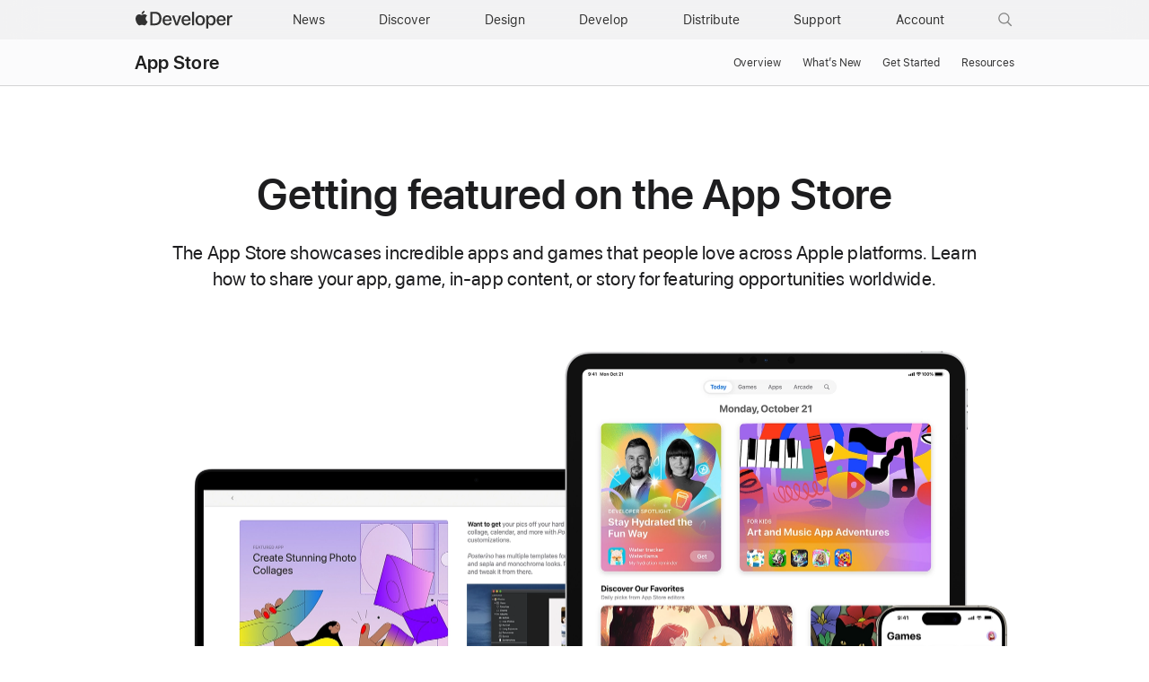

--- FILE ---
content_type: text/html; charset=UTF-8
request_url: https://developer.apple.com/app-store/getting-featured/?cid=developer80
body_size: 72238
content:
<!DOCTYPE html>
<html xmlns="https://www.w3.org/1999/xhtml" xml:lang="en" lang="en">
<head>
	<meta charset="utf-8" />
<meta name="Author" content="Apple Inc." />
<meta name="viewport" content="width=device-width, initial-scale=1, viewport-fit=cover" />
<link rel="shortcut icon" href="/favicon.ico" />
<link rel="icon" href="/favicon.ico" />
<link rel="mask-icon" href="/apple-logo.svg" color="#333333">

<link rel="stylesheet" href="/assets/styles/global.dist.css?13222540152" type="text/css" />
<link rel="stylesheet" href="/assets/styles/dark-mode.css?06182556073" type="text/css" media="(prefers-color-scheme: dark)" data-color-scheme="dark" />
<link rel="stylesheet" href="/assets/styles/localization.css?02002524063" type="text/css" />

<script src="/assets/scripts/lib/jquery/jquery-3.6.0.min.js?17182448067"></script>
<script src="/assets/scripts/settings.js?17182448067"></script>
<script src="/assets/scripts/language-locales.js?17182448067"></script>
<script src="/assets/scripts/DeveloperBreadcrumbs.js?05182434080"></script>
<script src="/assets/metrics/scripts/analytics-module.js?47192517158"></script>

<script async src="/assets/scripts/retinate.js?30152505148"></script>
<script src="/assets/scripts/global-logout.js?17182448067"></script>

<script async crossorigin src="https://sfss.cdn-apple.com/2.0.0-beta.2/sf-symbol.js?27102659024"></script>
<link rel="stylesheet" href="https://sf-saas.cdn-apple.com/2.4.0-beta.0/animations/all.css" type="text/css" />





	<link rel="stylesheet" href="https://www.apple.com/wss/fonts?families=SF+Pro,v3|SF+Pro+Icons,v3">
<link rel="stylesheet" href="https://www.apple.com/wss/fonts?family=SF+Mono&v=2" type="text/css" />
<link rel="stylesheet" href="https://www.apple.com/wss/fonts?family=Apple+Icons&v=1" type="text/css" />
	<title>Getting Featured on the App Store - App Store - Apple Developer</title>
	<meta name="omni_page" content="Getting featured on the App Store - App Store - (English)" />
	<meta name="Description" content="Learn about App Store featuring, factors used to guide the selection process, and how to share your story with us." />

	<meta property="og:locale" content="en_US" />
	<meta property="og:site_name" content="Apple Developer" />
	<meta property="og:type" content="website" />
	<meta property="og:image" content="https://developer.apple.com/news/images/og/app-store-og.png" />
	<meta property="og:title" content="Getting featured on the App Store - App Store - Apple Developer" />
	<meta property="og:description" content="Learn about App Store featuring, factors used to guide the selection process, and how to share your story with us." />
	<meta property="og:url" content="https://developer.apple.com/app-store/getting-featured/" />

	<meta name="twitter:card" content="summary_large_image">
	<meta name="twitter:image" content="https://developer.apple.com/news/images/og/app-store-og-twitter.png">
	<meta name="twitter:description" content="Learn about App Store featuring, factors used to guide the selection process, and how to share your story with us.">
	<meta name="twitter:title" content="Getting featured on the App Store - App Store - Apple Developer">
	<meta name="twitter:url" content="https://developer.apple.com/app-store/getting-featured/">

	<link rel="alternate" href="https://developer.apple.com/kr/app-store/getting-featured/" hreflang="ko-KR" />
	<link rel="alternate" href="https://developer.apple.com/jp/app-store/getting-featured/" hreflang="ja-JP" />
	<link rel="alternate" href="https://developer.apple.com/cn/app-store/getting-featured/" hreflang="zh-CN" />
	<link rel="alternate" href="https://developer.apple.com/app-store/getting-featured/" hreflang="en" />
	<link rel="canonical" href="https://developer.apple.com/app-store/getting-featured/" />

	<link rel="stylesheet" href="/app-store/styles/app-store.css" type="text/css">
	<link rel="stylesheet" href="/app-store/getting-featured/styles/getting-featured-alt.css" type="text/css">
	<link rel="stylesheet" href="/app-store/getting-featured/styles/rotate-card.css" type="text/css">

</head>

<body id="getting-featured" class="app-store dmf">
	<script>
	// Execute immediately to avoid UI flash
	(function () {
		const prefersDark = window.matchMedia("(prefers-color-scheme: dark)").matches;
		const body = document.body;

		// If theme-dark or theme-light is already applied, do nothing and lock it
		if (body.classList.contains("theme-dark") || body.classList.contains("theme-light")) {

			// Set the data-color-scheme attribute based on the existing theme
			body.setAttribute('data-color-scheme', body.classList.contains("theme-dark") ? "dark" : "light");

			// Prevent future modifications
			window.__disableColorScheme = true;

			// Hide the color picker immediately
			const style = document.createElement('style');
			style.textContent = '.color-scheme-toggle { display: none !important; }';
			document.head.appendChild(style);

			return;
		}

		// Otherwise, set theme normally based on user settings or system preference
		if (window.Settings && window.Settings.preferredColorScheme) {
			const colorTheme = (window.Settings.preferredColorScheme === 'auto') && !prefersDark ? 'light'
				: (window.Settings.preferredColorScheme === 'light') ? 'light' : 'dark';
			body.setAttribute('data-color-scheme', colorTheme);
			colorTheme === "dark" ? body.classList.add("theme-dark") : body.classList.add("theme-light");
		} else {
			const colorTheme = prefersDark ? 'dark' : 'light';
			body.setAttribute('data-color-scheme', colorTheme);
			prefersDark ? body.classList.add("theme-dark") : body.classList.add("theme-light");
		}
	})();
</script>
<link rel="stylesheet" href="/assets/styles/globalnav.css?02002524063" type="text/css" />

<link rel="stylesheet" href="/assets/styles/suggest-lang.css?27202513134" type="text/css" />
<div id="suggest-lang" class="ribbon hide" lang="en">
	<div class="ribbon-content-wrapper">
		<div class="ribbon-content row">
			<div class="column large-12 large-centered">
				<p><a href="#" id="suggest-link" class="ribbon-link more">View in English</a></p>
				<button id="suggest-closer" class="icon icon-after icon-reset" aria-label="Dismiss language suggestion" tabindex="0"></button>
			</div>
		</div>
	</div>
</div>
<script src="/assets/scripts/suggest-lang.js?17182448067"></script>
<aside id="ac-gn-segmentbar" class="ac-gn-segmentbar" lang="en-US" dir="ltr">
</aside>
<input type="checkbox" id="ac-gn-menustate" class="ac-gn-menustate" />
<nav id="ac-globalnav" class="no-js" role="navigation" aria-label="Global" data-hires="false" data-analytics-region="global nav" lang="en-US" dir="ltr"
    data-www-domain="www.apple.com"
    data-store-locale="us"
    data-store-root-path="/us"
    data-store-api="/[storefront]/shop/bag/status"
    data-search-locale="en_US"
    data-search-suggestions-api="/search-services/suggestions/"
    data-search-defaultlinks-api="/search-services/suggestions/defaultlinks/"
    data-search-suggestions-enabled="false">
	<div class="ac-gn-content">
		<ul class="ac-gn-header">
			<li class="ac-gn-item ac-gn-menuicon">
				<label class="ac-gn-menuicon-label" for="ac-gn-menustate" aria-hidden="true">
					<span class="ac-gn-menuicon-bread ac-gn-menuicon-bread-top">
						<span class="ac-gn-menuicon-bread-crust ac-gn-menuicon-bread-crust-top"></span>
					</span>
					<span class="ac-gn-menuicon-bread ac-gn-menuicon-bread-bottom">
						<span class="ac-gn-menuicon-bread-crust ac-gn-menuicon-bread-crust-bottom"></span>
					</span>
				</label>
				<a href="#ac-gn-menustate" role="button" class="ac-gn-menuanchor ac-gn-menuanchor-open" id="ac-gn-menuanchor-open">
					<span class="ac-gn-menuanchor-label">Global Nav Open Menu</span>
				</a>
				<a href="#" role="button" class="ac-gn-menuanchor ac-gn-menuanchor-close" id="ac-gn-menuanchor-close">
					<span class="ac-gn-menuanchor-label">Global Nav Close Menu</span>
				</a>
			</li>
			<li class="ac-gn-item ac-gn-apple">
				<a class="ac-gn-link ac-gn-link-apple-developer" href="/" data-analytics-title="appledeveloper home" id="ac-gn-firstfocus-small">
					<span class="ac-gn-link-text">Apple Developer</span>
				</a>
			</li>
		</ul>
		<div class="ac-gn-search-placeholder-container" role="search">
			<div class="ac-gn-search ac-gn-search-small">
				<a id="ac-gn-link-search-small" class="ac-gn-link" href="/search/" data-analytics-title="search" data-analytics-click="search" data-analytics-intrapage-link aria-label="Search">
					<div class="ac-gn-search-placeholder-bar">
						<div class="ac-gn-search-placeholder-input">
							<div class="ac-gn-search-placeholder-input-text" aria-hidden="true">
								<div class="ac-gn-link-search ac-gn-search-placeholder-input-icon"></div>
								<span class="ac-gn-search-placeholder">Search</span>
							</div>
						</div>
						<div class="ac-gn-searchview-close ac-gn-searchview-close-small ac-gn-search-placeholder-searchview-close">
							<span class="ac-gn-searchview-close-cancel" aria-hidden="true">Cancel</span>
						</div>
					</div>
				</a>
			</div>
		</div>
		<ul class="ac-gn-list">
			<li class="ac-gn-item ac-gn-apple">
				<a class="ac-gn-link ac-gn-link-apple-developer" href="/" data-analytics-title="appledeveloper home" id="ac-gn-firstfocus">
					<span class="ac-gn-link-text">Apple Developer</span>
					</a>
			</li>
			<li class="ac-gn-item ac-gn-item-menu ac-gn-news">
				<a class="ac-gn-link ac-gn-link-news" href="/news/" data-analytics-title="news">
					<span class="ac-gn-link-text">News</span>
					</a>
			</li>
			<li class="ac-gn-item ac-gn-item-menu ac-gn-discover">
				<a class="ac-gn-link ac-gn-link-discover" href="/discover/" data-analytics-title="discover">
					<span class="ac-gn-link-text">Discover</span>
					</a>
			</li>
			<li class="ac-gn-item ac-gn-item-menu ac-gn-design">
				<a class="ac-gn-link ac-gn-link-design" href="/design/" data-analytics-title="design">
					<span class="ac-gn-link-text">Design</span>
					</a>
			</li>
			<li class="ac-gn-item ac-gn-item-menu ac-gn-develop">
				<a class="ac-gn-link ac-gn-link-develop" href="/develop/" data-analytics-title="develop">
					<span class="ac-gn-link-text">Develop</span>
					</a>
			</li>
			<li class="ac-gn-item ac-gn-item-menu ac-gn-distribute">
				<a class="ac-gn-link ac-gn-link-distribute" href="/distribute/" data-analytics-title="distribute">
					<span class="ac-gn-link-text">Distribute</span>
					</a>
			</li>
			<li class="ac-gn-item ac-gn-item-menu ac-gn-dsupport">
				<a class="ac-gn-link ac-gn-link-dsupport" href="/support/" data-analytics-title="dsupport">
					<span class="ac-gn-link-text">Support</span>
					</a>
			</li>
			<li class="ac-gn-item ac-gn-item-menu ac-gn-account">
				<a class="ac-gn-link ac-gn-link-account" href="/account/" data-analytics-title="account">
					<span class="ac-gn-link-text">Account</span>
					</a>
			</li>
			<li class="ac-gn-item ac-gn-item-menu ac-gn-search" role="search">
				<a id="ac-gn-link-search" class="ac-gn-link ac-gn-link-search" href="/search/" data-analytics-title="search" data-analytics-click="search" data-analytics-intrapage-link aria-label="Search"></a>
			</li>
		</ul>
		<aside id="ac-gn-searchview" class="ac-gn-searchview" role="search" data-analytics-region="search">
			<div class="ac-gn-searchview-content">
				<div class="ac-gn-searchview-bar">
					<div class="ac-gn-searchview-bar-wrapper">
						<form id="ac-gn-searchform" class="ac-gn-searchform" action="/search/" method="get">
							<div class="ac-gn-searchform-wrapper">
								<input id="ac-gn-searchform-input" class="ac-gn-searchform-input" type="text" name="q" aria-label="Search" placeholder="Search" autocorrect="off" autocapitalize="off" autocomplete="off" spellcheck="false" role="combobox" aria-autocomplete="list" aria-expanded="true" aria-owns="quicklinks suggestions" />
								<button id="ac-gn-searchform-submit" class="ac-gn-searchform-submit" type="submit" disabled aria-label="Submit Search"></button>
								<button id="ac-gn-searchform-reset" class="ac-gn-searchform-reset" type="reset" disabled aria-label="Clear Search">
										<span class="ac-gn-searchform-reset-background"></span>
									</button>
							</div>
						</form>
						<button id="ac-gn-searchview-close-small" class="ac-gn-searchview-close ac-gn-searchview-close-small" aria-label="Cancel Search">
								<span class="ac-gn-searchview-close-cancel" aria-hidden="true">
									Cancel
								</span>
							</button>
					</div>
				</div>
				<aside id="ac-gn-searchresults" class="ac-gn-searchresults hidden" data-string-quicklinks="Quick Links" data-string-suggestions="Suggested Searches" data-string-noresults="">
                    <section class="ac-gn-searchresults-section ac-gn-searchresults-section-defaultlinks">
                        <div class="ac-gn-searchresults-section-wrapper">
							<div class="search-group-checkbox hidden"><input id="group-input" type="checkbox" name="group-filter" checked>Only search within “<span id="group-search-label"></span>”</div>
                            <h3 class="ac-gn-searchresults-header ac-gn-searchresults-animated">Quick Links</h3>
                            <ul class="ac-gn-searchresults-list" id="defaultlinks" role="listbox">
                            </ul>
                            <span role="status" class="ac-gn-searchresults-count" aria-live="polite">5 Quick Links</span>
                        </div>
                    </section>
                </aside>
			</div>
			<button id="ac-gn-searchview-close" class="ac-gn-searchview-close" aria-label="Cancel Search">
					<span class="ac-gn-searchview-close-wrapper">
						<span class="ac-gn-searchview-close-left"></span>
						<span class="ac-gn-searchview-close-right"></span>
					</span>
				</button>
		</aside>
			</div>
</nav>
<div class="ac-gn-blur"></div>
<div id="ac-gn-curtain" class="ac-gn-curtain"></div>
<div id="ac-gn-placeholder" class="ac-nav-placeholder"></div>
<script src="/assets/scripts/ac-globalnav.built.js?17182448067"></script>
<link rel="stylesheet" href="/assets/styles/search.css?02002524063">
<script src="/assets/scripts/search.js?17182448067"></script>

	<!-- metrics -->
<script>
	/* RSID: */
	var s_account="awdappledeveloper"
</script>	
<script src="/assets/metrics/scripts/analytics.js"></script>
<script>
	s_sections = [
		{
			"pattern": "^/documentation",
			"channel": "www.documentation.developer"
		},
		{
			"pattern": "^/library",
			"channel": "www.documentation.developer"
		},
		{
			"pattern": "^/tutorials",
			"channel": "www.documentation.developer"
		},	
		{
			"pattern": "human\\-interface\\-guidelines",
			"channel": "www.hig.developer"
		},
		{
			"pattern": "/testflight/",
			"channel": "www.appstoreconnect.developer"
		},
		{
			"pattern": "/app\\-store\\-connect/",
			"channel": "www.appstoreconnect.developer"
		},
		{
			"pattern": "/support/app\\-store\\-connect/",
			"channel": "www.appstoreconnect.developer"
		},
		{
			"pattern": "/help/app\\-store\\-connect/",
			"channel": "www.appstoreconnect.developer"
		},
		{
			"pattern": "/wwdc/",
			"channel": "www.wwdc.developer"
		},
		{
			"pattern": "/wwdc\\d{2}/",
			"channel": "www.wwdc.developer"
		},
		{
			"pattern": "/videos/",
			"channel": "www.videos.developer"
		},
		{
			"pattern": "^/account",
			"channel": "www.account.developer"
		},
		{
			"pattern": "downloads?",
			"channel": "www.download.developer"
		},
		{
			"pattern": "/localization/",
			"channel": "www.appstore.developer"
		},	
		{
			"pattern": "/app\\-store/",
			"channel": "www.appstore.developer"
		},
		{
			"pattern": "/in\\-app\\-purchase/",
			"channel": "www.appstore.developer"
		},
		{
			"pattern": "/cn/",
			"channel": "www.cn.developer"
		},
		{
			"pattern": "/jp/",
			"channel": "www.jp.developer"
		},
		{
			"pattern": "/kr/",
			"channel": "www.kr.developer"
		},
		{
			"pattern": "/de/",
			"channel": "www.de.developer"
		},
		{
			"pattern": "/la/",
			"channel": "www.la.developer"
		},
		{
			"pattern": "/fr/",
			"channel": "www.fr.developer"
		},
		{
			"pattern": "/it/",
			"channel": "www.it.developer"
		},
		{
			"pattern": "/br/",
			"channel": "www.br.developer"
		}
	];
	
	s.pageName= AC && AC.Tracking && AC.Tracking.pageName();
	s.channel="www.en.developer";
	
	s_sections.forEach((s_section) => {
		var regex = new RegExp(s_section.pattern);
		
		if(location.pathname.search(regex) !== -1) {
			s.channel=s_section.channel;
		}
	});
	
	/************* DO NOT ALTER ANYTHING BELOW THIS LINE ! **************/
	var s_code=s.t();if(s_code)document.write(s_code)
</script>
<!-- /metrics -->
	<link rel="stylesheet" property="stylesheet" href="/assets/styles/localnav.css" type="text/css" />
<input type="checkbox" id="localnav-menustate" class="localnav-menustate"/>
<nav id="localnav" class="localnav localnav-scrim" data-sticky role="navigation">
	<div class="localnav-wrapper">
		<div class="localnav-background"></div>
		<div class="localnav-content">
			<h2 class="localnav-title">
				<a href="/app-store/">App Store</a>
			</h2>

			<div class="localnav-menu">
				<a href="#localnav-menustate" class="localnav-menucta-anchor localnav-menucta-anchor-open" id="localnav-menustate-open">
					<span class="localnav-menucta-anchor-label">Open Menu</span>
				</a>
				<a href="#" class="localnav-menucta-anchor localnav-menucta-anchor-close" id="localnav-menustate-close">
					<span class="localnav-menucta-anchor-label">Close Menu</span>
				</a>
				<div class="localnav-menu-tray">
					<ul class="localnav-menu-items">
						<li class="localnav-menu-item">
							<a href="/app-store/" class="localnav-menu-link">Overview</a>
						</li>
						<li class="localnav-menu-item">
							<a href="/app-store/whats-new/" class="localnav-menu-link">What’s New</a>
						</li>
						<li class="localnav-menu-item">
							<a href="/app-store/get-started/" class="localnav-menu-link">Get Started</a>
						</li>
						<li class="localnav-menu-item">
							<a href="/app-store/resources/" class="localnav-menu-link">Resources</a>
						</li>
					</ul>
				</div>
				<div class="localnav-actions localnav-actions">
					<div class="localnav-action localnav-action-menucta" aria-hidden="true">
						<label for="localnav-menustate" class="localnav-menucta">
							<span class="localnav-menucta-chevron"></span>
						</label>
					</div>
				</div>
			</div>
		</div>
	</div>
</nav>
<label id="localnav-curtain" for="localnav-menustate"></label>
<script src="/assets/scripts/ac-localnav.built.js"></script>
<script type="text/javascript" src="/assets/scripts/localnav.js"></script>

	<main id="main" class="main" role="main">

		<section class="section section-hero">
			<div class="section-content">
				<div class="row">
					<div class="column large-centered large-11 small-12 text-center">

						<h1 class="typography-headline">Getting featured on the App&nbsp;Store</h1>
						<p class="typography-intro hero-copy">The App&nbsp;Store showcases incredible apps and games that people love across Apple platforms. Learn how to share your app, game, in-app content, or story for featuring opportunities&nbsp;worldwide.</p>
					</div>
				</div>
				<picture>
					<source srcset="/app-store/getting-featured/images/lockup-gf-hero-large_2x.webp" type="image/webp" />
					<img class="margin-top-small" src="/app-store/getting-featured/images/lockup-gf-hero-large_2x.png" width="100%" alt="A MacBook, iPad, and iPhone, each showing developer stories featured on the App Store." />
				</picture>
			</div>
		</section>

		<section class="section section-overview">
			<div class="section-content" id="overview">

				<h2 class="section-headline typography-tiles-headline title text-left small-text-left no-padding-top">Overview</h2>
				<p class="typography-intro text-left small-text-left">Whether you’re an indie developer or a household name, you have an opportunity to be featured on the App&nbsp;Store. Each Apple platform has a dedicated App&nbsp;Store to helping people discover the best apps, games, and in-app content. Our mission is to empower developers from communities around the world. Featured selections are localized and regionally curated in order to recommend the most relevant&nbsp;content.</p>
				<div class="callout callout-basic margin-top">
					<div>
						<img src="/assets/elements/icons/app-store-connect/app-store-connect-256x256_2x.png" width="128" alt="" aria-label="" />
					</div>
					<div>
						<h4>How to share your content with us.</h4>
						<p>We’re always looking to highlight new apps, games, significant updates, In-App Events, great stories, and more. You can use Featuring Nominations in App&nbsp;Store Connect to share your new content, app enhancement, or app launch with our team. Featuring lead time varies — please give our team a minimum of two weeks notice. For wider featuring consideration, we recommend submitting a nomination up to three months in&nbsp;advance.</p>
						<p class="margin-top-small"><a class="button" href="/help/app-store-connect/manage-featuring-nominations/nominate-your-app-for-featuring/">Learn how to create a&nbsp;nomination</a></p>
					</div>
				</div>
				<hr class="margin-top margin-bottom">

				<h2>Ways we highlight developers</h2>
				<div class="grid-container margin-top">
					<!-- //////////// -->
					<!-- //////////// -->
					<!-- //////////// -->
					<!-- //////////// -->
					<!-- //////////// -->
					<!-- STORIES -->

					<section class="grid-item full no-padding-right-large tall-small">
						<div class="flex-content align-items-center align-items-start-small ">
							<div class="headline-content flex-50">

								<h3 class="typography-headline">Stories and collections inform, help, and&nbsp;inspire.</h3>
							</div>
							<div class="image-ipad-crop">
								<picture>
									<source srcset="/app-store/getting-featured/images/ipad-stories-crop_2x.webp" type="image/webp" />
									<img src="/app-store/getting-featured/images/ipad-stories-crop_2x.png" width="100%" alt="An iPad showing examples of developer stories and collections on the App Store." />
								</picture>
							</div>
							<input type="checkbox" tabindex="-1" class="modal-toggle visuallyhidden" id="modal-toggle-stories" inert>
							<div class="grid-modal">
								<label tabindex="0" class="modal-cta" for="modal-toggle-stories">
									<svg class="plus-icon" viewbox="0 0 40 40">
										<path id="reset-solid" d="M20,0C9,0,0,9,0,20s9,20,20,20s20-9,20-20S31,0,20,0z M31,21.8h-9.2V31c0,0.9-0.9,1.7-1.7,1.7c-0.9,0-1.7-0.9-1.7-1.7v-9.2
						H9.2c-0.9,0-1.7-0.9-1.7-1.7c0-0.9,0.9-1.7,1.7-1.7h9V9.2c0-0.9,0.9-1.7,1.7-1.7c0.9,0,1.7,0.9,1.7,1.7v9.1h9.2
						c0.9,0,1.7,0.9,1.9,1.8C32.7,21,31.8,21.8,31,21.8z"></path>
										<path id="reset" d="M30.8,18.3h-9.2V9.2c0-0.8-0.8-1.7-1.7-1.7c-0.8,0-1.7,0.8-1.7,1.7v9.2H9.2c-0.8,0-1.7,0.8-1.7,1.7c0,0.8,0.8,1.7,1.7,1.7
						h9.2v9.2c0,0.8,0.8,1.7,1.7,1.7c0.8,0,1.7-0.8,1.7-1.7v-9.2h9.2c0.8,0,1.7-0.8,1.7-1.7C32.5,19.2,31.7,18.3,30.8,18.3z"></path>
									</svg>
									<span class="modal-cta-text" role="button" aria-expanded="false" aria-controls="modal-toggle-stories">
										<span class="visuallyhidden"></span>
									</span>
								</label>
								<div class="modal-content" data-component-list="CardbackScroll" id="content-toggle-handpicked" role="group">
									<div class="grid-item-copy extra-padding" style="overflow-y: visible;">
										<p><span class="typography-eyebrow-reduced">Stories cover a variety of content. Collections showcase particular topics or&nbsp;themes.</span></p>
										<p>Stories may showcase awesome developers, interesting creators, upcoming events, or tips for getting the most out of your apps and games. These may appear on the Today tab on iPhone and iPad, the Discover tab on Mac, or the Apps &amp; Games tab on <span class="nowrap">Apple Vision Pro.</span></p>
										<p>Collections recommend apps and games related to a topic or theme and display in different ways across every platform.</p>
									</div>
								</div>
							</div>
						</div>
					</section>
					<!-- //////////// -->
					<!-- //////////// -->
					<!-- //////////// -->
					<!-- //////////// -->
					<!-- //////////// -->
					<!-- IAE -->

					<section class="grid-item full half-min-height no-padding">
						<div>
							<picture>
								<source srcset="/app-store/getting-featured/images/iae-cards_2x.webp" type="image/webp" />
								<img src="/app-store/getting-featured/images/iae-cards_2x.png" width="100%" class="margin-bottom-small center padding-top image-iae" alt="Examples of different In-App Events developers have published on the App Store.">
							</picture>

							<h3 class="typography-headline text-item large-10 small-12 no-padding-top margin-top-small">In-App Events share timely content within your&nbsp;app.</h3>
						</div>
						<input type="checkbox" tabindex="-1" class="modal-toggle visuallyhidden" id="modal-toggle-iae" inert>
						<div class="grid-modal">
							<label tabindex="0" class="modal-cta" for="modal-toggle-iae">
								<svg class="plus-icon" viewbox="0 0 40 40">
									<path id="reset-solid" d="M20,0C9,0,0,9,0,20s9,20,20,20s20-9,20-20S31,0,20,0z M31,21.8h-9.2V31c0,0.9-0.9,1.7-1.7,1.7c-0.9,0-1.7-0.9-1.7-1.7v-9.2
						H9.2c-0.9,0-1.7-0.9-1.7-1.7c0-0.9,0.9-1.7,1.7-1.7h9V9.2c0-0.9,0.9-1.7,1.7-1.7c0.9,0,1.7,0.9,1.7,1.7v9.1h9.2
						c0.9,0,1.7,0.9,1.9,1.8C32.7,21,31.8,21.8,31,21.8z"></path>
									<path id="reset" d="M30.8,18.3h-9.2V9.2c0-0.8-0.8-1.7-1.7-1.7c-0.8,0-1.7,0.8-1.7,1.7v9.2H9.2c-0.8,0-1.7,0.8-1.7,1.7c0,0.8,0.8,1.7,1.7,1.7
						h9.2v9.2c0,0.8,0.8,1.7,1.7,1.7c0.8,0,1.7-0.8,1.7-1.7v-9.2h9.2c0.8,0,1.7-0.8,1.7-1.7C32.5,19.2,31.7,18.3,30.8,18.3z"></path>
								</svg>
								<span class="modal-cta-text" role="button" aria-expanded="false" aria-controls="content-toggle-handpicked">
									<span class="visuallyhidden"></span>
								</span>
							</label>
							<!-- .grid-modal .modal-content .grid-item-copy -->
							<div class="modal-content" data-component-list="CardbackScroll" id="modal-toggle-iae" role="group">
								<div class="grid-item-copy" style="overflow-y: visible;">
									<p><span class="typography-eyebrow-reduced">In-App Events help people to jump into the latest happenings in your app or&nbsp;game.</span></p>
									<p>In-App Events can be streaming premieres, fitness challenges, sporting events, seasonal content, and more. <a href="/app-store/in-app-events/">In-App Events</a> may appear on the Today, Games, and Apps tabs. People can also discover them in search results, as well as on your product page.</p>
								</div>
							</div>
						</div>
					</section>
					<!-- //////////// -->
					<!-- //////////// -->
					<!-- //////////// -->
					<!-- //////////// -->
					<!-- //////////// -->
					<!-- DUAL IPHONES -->

					<section class="grid-item full no-padding-right-large theme-blue">
						<div class="flex-content align-items-center align-items-start-small ">
							<div class="headline-content flex-35">

								<h3 class="typography-headline">Our favorite app and game of the day.</h3>
							</div>
							<div class="image-dual">
								<picture>
									<source srcset="/app-store/getting-featured/images/iphone-OTD_2x.webp" type="image/webp" />
									<img src="/app-store/getting-featured/images/iphone-OTD_2x.png" width="100%" alt="Two iPhones, one showing an example of App of the Day, the other showing an example of Game of the Day on the App Store." />
								</picture>
							</div>
							<input type="checkbox" tabindex="-1" class="modal-toggle visuallyhidden" id="modal-toggle-fav" inert>
							<div class="grid-modal">
								<label tabindex="0" class="modal-cta" for="modal-toggle-fav">
									<svg class="plus-icon" viewbox="0 0 40 40">
										<path id="reset-solid" d="M20,0C9,0,0,9,0,20s9,20,20,20s20-9,20-20S31,0,20,0z M31,21.8h-9.2V31c0,0.9-0.9,1.7-1.7,1.7c-0.9,0-1.7-0.9-1.7-1.7v-9.2
						H9.2c-0.9,0-1.7-0.9-1.7-1.7c0-0.9,0.9-1.7,1.7-1.7h9V9.2c0-0.9,0.9-1.7,1.7-1.7c0.9,0,1.7,0.9,1.7,1.7v9.1h9.2
						c0.9,0,1.7,0.9,1.9,1.8C32.7,21,31.8,21.8,31,21.8z"></path>
										<path id="reset" d="M30.8,18.3h-9.2V9.2c0-0.8-0.8-1.7-1.7-1.7c-0.8,0-1.7,0.8-1.7,1.7v9.2H9.2c-0.8,0-1.7,0.8-1.7,1.7c0,0.8,0.8,1.7,1.7,1.7
						h9.2v9.2c0,0.8,0.8,1.7,1.7,1.7c0.8,0,1.7-0.8,1.7-1.7v-9.2h9.2c0.8,0,1.7-0.8,1.7-1.7C32.5,19.2,31.7,18.3,30.8,18.3z"></path>
									</svg>
									<span class="modal-cta-text" role="button" aria-expanded="false" aria-controls="modal-toggle-fav">
										<span class="visuallyhidden"></span>
									</span>
								</label>
								<div class="modal-content" data-component-list="CardbackScroll" id="content-toggle-fav" role="group">
									<div class="grid-item-copy extra-padding" style="overflow-y: visible;">
										<p><span class="typography-eyebrow-reduced">Handpicked, refreshed every&nbsp;day.</span></p>
										<p>All apps and games are eligible for App of the Day and Game of the Day stories, whether they’re brand new or have been around for a decade. These stories focus on what we love about your app or game, quick tips for users, and the developers themselves. App of the Day and Game of the Day stories appear on the Today tab on iPhone and&nbsp;iPad.</p>
									</div>
								</div>
							</div>
						</div>
					</section>
					<!-- //////////// -->
					<!-- //////////// -->
					<!-- //////////// -->
					<!-- //////////// -->
					<!-- //////////// -->
					<!-- SOLO IPHONES -->

					<section class="grid-item full no-padding-right-large">
						<div class="flex-content align-items-center align-items-start-small ">
							<div class="headline-content flex-50">

								<h3 class="typography-headline">Lists encourage people to try something new.</h3>
							</div>
							<div class="image-list">
								<picture>
									<source srcset="/app-store/getting-featured/images/iphone-list_2x.webp" type="image/webp" />
									<img src="/app-store/getting-featured/images/iphone-list_2x.png" width="100%" alt="An iPhone that shows an example of a list on the App Store. The name of the list is Essential Weather Apps." />
								</picture>
							</div>
							<input type="checkbox" tabindex="-1" class="modal-toggle visuallyhidden" id="modal-toggle-list" inert>
							<div class="grid-modal">
								<label tabindex="0" class="modal-cta" for="modal-toggle-list">
									<svg class="plus-icon" viewbox="0 0 40 40">
										<path id="reset-solid" d="M20,0C9,0,0,9,0,20s9,20,20,20s20-9,20-20S31,0,20,0z M31,21.8h-9.2V31c0,0.9-0.9,1.7-1.7,1.7c-0.9,0-1.7-0.9-1.7-1.7v-9.2
						H9.2c-0.9,0-1.7-0.9-1.7-1.7c0-0.9,0.9-1.7,1.7-1.7h9V9.2c0-0.9,0.9-1.7,1.7-1.7c0.9,0,1.7,0.9,1.7,1.7v9.1h9.2
						c0.9,0,1.7,0.9,1.9,1.8C32.7,21,31.8,21.8,31,21.8z"></path>
										<path id="reset" d="M30.8,18.3h-9.2V9.2c0-0.8-0.8-1.7-1.7-1.7c-0.8,0-1.7,0.8-1.7,1.7v9.2H9.2c-0.8,0-1.7,0.8-1.7,1.7c0,0.8,0.8,1.7,1.7,1.7
						h9.2v9.2c0,0.8,0.8,1.7,1.7,1.7c0.8,0,1.7-0.8,1.7-1.7v-9.2h9.2c0.8,0,1.7-0.8,1.7-1.7C32.5,19.2,31.7,18.3,30.8,18.3z"></path>
									</svg>
									<span class="modal-cta-text" role="button" aria-expanded="false" aria-controls="modal-toggle-list">
										<span class="visuallyhidden"></span>
									</span>
								</label>
								<div class="modal-content" data-component-list="CardbackScroll" id="content-toggle-list" role="group">
									<div class="grid-item-copy extra-padding" style="overflow-y: visible;">
										<p><span class="typography-eyebrow-reduced">Sharing the best apps and games that fit a theme.</span></p>
										<p>Lists recommend people the best games or a new favorite productivity app, learn how to improve their photos, or achieve their fitness goals — the possibilities are endless. Lists display on the Today tab on iPhone and&nbsp;iPad.</p>
									</div>
								</div>
							</div>
						</div>
					</section>
					<!-- //////////// -->
					<!-- //////////// -->
					<!-- //////////// -->
					<!-- //////////// -->
					<!-- //////////// -->
					<!-- SOLO IPHONES -->

					<section class="grid-item half-tall no-padding-bottom">
						<div class="flex-space-between">
							<div class="padding-top padding-bottom sv-no-padding">

								<h3>Pre-orders highlight upcoming&nbsp;launches.</h3>
							</div>
							<picture>
								<source srcset="/app-store/getting-featured/images/iphone-pre-order_2x.webp" type="image/webp" />
								<img class="margin-top-small image-pre-order" src="/app-store/getting-featured/images/iphone-pre-order_2x.png" width="100%" alt="An iPhone showing an example of a pre-order featured on the App Store. The pre-order is for a game titled Wuthering Waves.">
							</picture>
						</div>
						<input type="checkbox" tabindex="-1" class="modal-toggle visuallyhidden" id="modal-toggle-preorder" inert>
						<div class="grid-modal">
							<label tabindex="0" class="modal-cta" for="modal-toggle-preorder">
								<svg class="plus-icon" viewbox="0 0 40 40">
									<path id="reset-solid" d="M20,0C9,0,0,9,0,20s9,20,20,20s20-9,20-20S31,0,20,0z M31,21.8h-9.2V31c0,0.9-0.9,1.7-1.7,1.7c-0.9,0-1.7-0.9-1.7-1.7v-9.2
						H9.2c-0.9,0-1.7-0.9-1.7-1.7c0-0.9,0.9-1.7,1.7-1.7h9V9.2c0-0.9,0.9-1.7,1.7-1.7c0.9,0,1.7,0.9,1.7,1.7v9.1h9.2
						c0.9,0,1.7,0.9,1.9,1.8C32.7,21,31.8,21.8,31,21.8z"></path>
									<path id="reset" d="M30.8,18.3h-9.2V9.2c0-0.8-0.8-1.7-1.7-1.7c-0.8,0-1.7,0.8-1.7,1.7v9.2H9.2c-0.8,0-1.7,0.8-1.7,1.7c0,0.8,0.8,1.7,1.7,1.7
						h9.2v9.2c0,0.8,0.8,1.7,1.7,1.7c0.8,0,1.7-0.8,1.7-1.7v-9.2h9.2c0.8,0,1.7-0.8,1.7-1.7C32.5,19.2,31.7,18.3,30.8,18.3z"></path>
								</svg>
								<span class="modal-cta-text" role="button" aria-expanded="false" aria-controls="content-toggle-preorder">
									<span class="visuallyhidden"></span>
								</span>
							</label>
							<div class="modal-content" data-component-list="CardbackScroll" id="content-toggle-preorder" role="group">
								<div class="grid-item-copy large-width" style="overflow-y: visible;">
									<p><span class="typography-eyebrow-reduced">Helping you build excitement before your app or game is available on the App&nbsp;Store.</span></p>
									<p>When people <a href="/app-store/pre-orders/">pre-order</a> your app or game before it’s released, it’ll automatically download onto their devices on release day. Pre-orders may appear across iPhone, iPad, Mac, and <span class="nowrap">Apple Vision Pro.</span></p>
								</div>
							</div>
						</div>
					</section>
					<!-- //////////// -->
					<!-- //////////// -->
					<!-- //////////// -->
					<!-- //////////// -->
					<!-- //////////// -->
					<!-- SOLO IPHONES -->

					<section class="grid-item half-tall theme-black no-padding-bottom">
						<div class="flex-space-between">
							<div class="padding-top padding-bottom sv-no-padding">

								<h3>Personalized recommendations provide tailored&nbsp;selections.</h3>
							</div>
							<picture>
								<source srcset="/app-store/getting-featured/images/iphone-games_2x.webp" type="image/webp" />
								<img class="margin-top-small image-pre-order" src="/app-store/getting-featured/images/iphone-games_2x.png" width="100%" alt="An iPhone showing ways the App Store may provide personalized recommendations, such as “More Games You Might Like” or “Explore More Games for You.”">
							</picture>
						</div>
						<input type="checkbox" tabindex="-1" class="modal-toggle visuallyhidden" id="modal-toggle-personalized" inert>
						<div class="grid-modal">
							<label tabindex="0" class="modal-cta" for="modal-toggle-personalized">
								<svg class="plus-icon" viewbox="0 0 40 40">
									<path id="reset-solid" d="M20,0C9,0,0,9,0,20s9,20,20,20s20-9,20-20S31,0,20,0z M31,21.8h-9.2V31c0,0.9-0.9,1.7-1.7,1.7c-0.9,0-1.7-0.9-1.7-1.7v-9.2
						H9.2c-0.9,0-1.7-0.9-1.7-1.7c0-0.9,0.9-1.7,1.7-1.7h9V9.2c0-0.9,0.9-1.7,1.7-1.7c0.9,0,1.7,0.9,1.7,1.7v9.1h9.2
						c0.9,0,1.7,0.9,1.9,1.8C32.7,21,31.8,21.8,31,21.8z"></path>
									<path id="reset" d="M30.8,18.3h-9.2V9.2c0-0.8-0.8-1.7-1.7-1.7c-0.8,0-1.7,0.8-1.7,1.7v9.2H9.2c-0.8,0-1.7,0.8-1.7,1.7c0,0.8,0.8,1.7,1.7,1.7
						h9.2v9.2c0,0.8,0.8,1.7,1.7,1.7c0.8,0,1.7-0.8,1.7-1.7v-9.2h9.2c0.8,0,1.7-0.8,1.7-1.7C32.5,19.2,31.7,18.3,30.8,18.3z"></path>
								</svg>
								<span class="modal-cta-text" role="button" aria-expanded="false" aria-controls="content-toggle-personalized">
									<span class="visuallyhidden"></span>
								</span>
							</label>
							<div class="modal-content" data-component-list="CardbackScroll" id="content-toggle-personalized" role="group">
								<div class="grid-item-copy large-width" style="overflow-y: visible;">
									<p><span class="typography-eyebrow-reduced">Customized content selections for&nbsp;people.</span></p>
									<p>The App&nbsp;Store displays personalized recommendations based on people’s past purchases, downloads, and other activities in the store. If the feature is turned on in Settings, people may see personalized content across the App&nbsp;Store on all platforms.</p>
								</div>
							</div>
						</div>
					</section>
					<!-- //////////// -->
					<!-- //////////// -->
					<!-- //////////// -->
					<!-- //////////// -->
					<!-- //////////// -->
					<!-- EDITORS’ CHOICE -->

					<section class="grid-item full grid-item-stories no-padding-right-large fill-editor tall-small">
						<div class="flex-content align-items-center align-items-start-small ">
							<div class="headline-content flex-50">

								<h3 class="typography-headline">Editors’ Choice spotlights best-in-class apps and&nbsp;games.</h3>
							</div>
							<div class="grid-place-center flex-50">
							</div>
							<input type="checkbox" tabindex="-1" class="modal-toggle visuallyhidden" id="modal-toggle-editors-choice" inert>
							<div class="grid-modal">
								<label tabindex="0" class="modal-cta" for="modal-toggle-editors-choice">
									<svg class="plus-icon" viewbox="0 0 40 40">
										<path id="reset-solid" d="M20,0C9,0,0,9,0,20s9,20,20,20s20-9,20-20S31,0,20,0z M31,21.8h-9.2V31c0,0.9-0.9,1.7-1.7,1.7c-0.9,0-1.7-0.9-1.7-1.7v-9.2
						H9.2c-0.9,0-1.7-0.9-1.7-1.7c0-0.9,0.9-1.7,1.7-1.7h9V9.2c0-0.9,0.9-1.7,1.7-1.7c0.9,0,1.7,0.9,1.7,1.7v9.1h9.2
						c0.9,0,1.7,0.9,1.9,1.8C32.7,21,31.8,21.8,31,21.8z"></path>
										<path id="reset" d="M30.8,18.3h-9.2V9.2c0-0.8-0.8-1.7-1.7-1.7c-0.8,0-1.7,0.8-1.7,1.7v9.2H9.2c-0.8,0-1.7,0.8-1.7,1.7c0,0.8,0.8,1.7,1.7,1.7
						h9.2v9.2c0,0.8,0.8,1.7,1.7,1.7c0.8,0,1.7-0.8,1.7-1.7v-9.2h9.2c0.8,0,1.7-0.8,1.7-1.7C32.5,19.2,31.7,18.3,30.8,18.3z"></path>
									</svg>
									<span class="modal-cta-text" role="button" aria-expanded="false" aria-controls="modal-toggle-editors-choice">
										<span class="visuallyhidden"></span>
									</span>
								</label>
								<div class="modal-content" data-component-list="CardbackScroll" id="content-toggle-editors-choice" role="group">
									<div class="grid-item-copy large-width" style="overflow-y: visible;">
										<p><span class="typography-eyebrow-reduced">Celebrating the very best apps and games—handpicked by App&nbsp;Store Editors around the world.</span></p>
										<p>These apps and games exemplify impeccable attention to design, and provide innovative, enjoyable experiences. Editors’ Choice is curated for each specific App&nbsp;Store storefront. If selected, the Editors’ Choice badge will appear on your product page across platforms. You may also see Editors’ Choice stories on the Today tab, collections on the Apps and Games tabs, and other places across the App&nbsp;Store.</p>
									</div>
								</div>
							</div>
						</div>
					</section>
				</div>
			</div>
		</section>

		<section class="section section-consider padding-top-small">
			<div class="section-content" id="factors">

				<h2 class="section-headline typography-tiles-headline title text-left small-text-left no-padding-top">Featuring considerations</h2>
				<p class="typography-intro text-left small-text-left margin-bottom-small">The App&nbsp;Store is dedicated to showcasing high-quality apps and games across all categories and business models. While there’s no checklist of requirements for getting featured on the App&nbsp;Store, our team considers the following&nbsp;factors:</p>
				<p><b>User experience.</b> Cohesive, efficient, and valuable functionality that’s helpful and easy to&nbsp;use.</p>
				<p><b>UI design.</b> Great usability, appeal, and overall quality, such as beautiful visuals or intuitive gestures and&nbsp;controls.</p>
				<p><b>Innovation.</b> New technologies that solve a unique problem and provide an enhanced user&nbsp;experience.</p>
				<p><b>Uniqueness.</b> A fresh approach to a familiar category that stands out from the crowd or defines a new&nbsp;genre. </p>
				<p><b>Accessibility.</b> A great experience for a broad range of users with well integrated&nbsp;features. </p>
				<p><b>Localization.</b> High-quality support for multiple languages with culturally relevant and appropriate&nbsp;content. </p>
				<p><b>App Store product page.</b> Compelling screenshots, app previews, and descriptions, as well as positive ratings and&nbsp;reviews.</p>
				<p class="margin-top-small"><b>Additional considerations for games:</b></p>
				<ul class="">
					<li>Gameplay design</li>
					<li>Art and animation</li>
					<li>Controls</li>
					<li>Story and characters (if applicable)</li>
					<li>Replayability (if applicable)</li>
					<li>Sound design and music</li>
					<li>Technical performance</li>
					<li>Overall value</li>
				</ul>
				<hr class="margin-top margin-bottom">
				<div class="grid-item full no-padding-top no-padding-left no-padding-right no-background no-min-height sv-no-margin-bottom">
					<div class="flex-content align-items-center fc-custom">
						<div class="flex-50">

							<h3>Promotional artwork</h3>
							<p>If you’re being considered for App&nbsp;Store featuring, we may email your team members with Admin, App Manager, and Marketing roles with a request for promotional assets. To best showcase your work, <a href="https://help.apple.com/asc/appspromoart/#/itc4425c5252">review our App&nbsp;Store promotional artwork guidelines</a> to understand technical specifications, see examples, and get instructions on how to prepare your assets.</p>
						</div>
						<div class="flex-50">
							<img class="margin-top-small image-app-store-promo" src="/app-store/getting-featured/images/app-store-promo-guide_2x.png" width="100%" alt="A MacBook that shows the promotional artwork guidelines webpage.">
						</div>
					</div>
				</div>
				<div class="grid-item full no-padding-top no-padding-left no-padding-right no-background no-min-height no-padding-bottom">
					<div class="flex-content align-items-center fc-custom">
						<div class="flex-50">

							<h3>Share your success on&nbsp;social</h3>
							<p>If your app or game gets featured in select placements on the Today tab — for example as App of the Day or Game of the Day — you’ll receive a notification via the App&nbsp;Store Connect app letting you know. From the app, you’ll be able to choose from an assortment of visual assets, then share them to your social media channels to encourage people to download your&nbsp;app.</p>
							<p><a href="/app-store/promote/" class="more">Learn more</a></p>
						</div>
						<div class="flex-50 image-share-screen-container sv-margin-top-small">
							<img class="image-share-screen" src="/app-store/getting-featured/images/app-store-share-screen_2x.png" width="100%" alt="An example of a visual asset that can be shared on social media. The example asset is for the Forest Explorer app and includes the text “Don’t Miss the Latest Version,” the Forest Explorer icon, and a “Download on the App Store” badge.">
						</div>
					</div>
				</div>
			</div>
		</section>

		<section class="section section-awards no-padding-top">
			<div class="section-content" id="awards">
				<hr class="padding-top-small padding-bottom no-margin">

				<h2 style="margin-bottom: 0.75em;">Annual developer awards</h2>
				<div class="grid-container">
					<!-- //////////// -->
					<!-- //////////// -->
					<!-- //////////// -->
					<!-- //////////// -->
					<!-- //////////// -->
					<!-- App&nbsp;Store AWARDS -->

					<section class="grid-item full grid-item-stories no-padding-right-large theme-black fill-asa">
						<div class="flex-content align-items-center align-items-start-small">
							<div class="headline-content flex-50">

								<h3 class="typography-headline">App&nbsp;Store Awards are exceptional in&nbsp;quality.</h3>
							</div>
							<div class="grid-place-center flex-50">
							</div>
							<input type="checkbox" tabindex="-1" class="modal-toggle visuallyhidden" id="modal-toggle-app-store-awards" inert>
							<div class="grid-modal">
								<label tabindex="0" class="modal-cta" for="modal-toggle-app-store-awards">
									<svg class="plus-icon" viewbox="0 0 40 40">
										<path id="reset-solid" d="M20,0C9,0,0,9,0,20s9,20,20,20s20-9,20-20S31,0,20,0z M31,21.8h-9.2V31c0,0.9-0.9,1.7-1.7,1.7c-0.9,0-1.7-0.9-1.7-1.7v-9.2
									H9.2c-0.9,0-1.7-0.9-1.7-1.7c0-0.9,0.9-1.7,1.7-1.7h9V9.2c0-0.9,0.9-1.7,1.7-1.7c0.9,0,1.7,0.9,1.7,1.7v9.1h9.2
									c0.9,0,1.7,0.9,1.9,1.8C32.7,21,31.8,21.8,31,21.8z"></path>
										<path id="reset" d="M30.8,18.3h-9.2V9.2c0-0.8-0.8-1.7-1.7-1.7c-0.8,0-1.7,0.8-1.7,1.7v9.2H9.2c-0.8,0-1.7,0.8-1.7,1.7c0,0.8,0.8,1.7,1.7,1.7
									h9.2v9.2c0,0.8,0.8,1.7,1.7,1.7c0.8,0,1.7-0.8,1.7-1.7v-9.2h9.2c0.8,0,1.7-0.8,1.7-1.7C32.5,19.2,31.7,18.3,30.8,18.3z"></path>
									</svg>
									<span class="modal-cta-text" role="button" aria-expanded="false" aria-controls="modal-toggle-app-store-awards">
										<span class="visuallyhidden"></span>
									</span>
								</label>
								<div class="modal-content" data-component-list="CardbackScroll" id="content-toggle-app-store-awards" role="group">
									<div class="grid-item-copy large-width" style="overflow-y: visible;">
										<p><span class="typography-eyebrow-reduced">App&nbsp;Store Awards are presented to apps and games that have demonstrated a positive cultural impact&nbsp;worldwide.</span></p>
										<p>The <a href="/app-store/app-store-awards-2023/">App&nbsp;Store Awards</a> are a global celebration of the best apps and games of the year — selected by our team of editors. As always, we focus on technical innovation, user experience, and design. Then we consider the impact these apps and games have had on our users’ lives. We honor finalists and winners across every platform as well as ones with the greatest cultural&nbsp;impact.</p>
									</div>
								</div>
							</div>
						</div>
					</section>
					<!-- //////////// -->
					<!-- //////////// -->
					<!-- //////////// -->
					<!-- //////////// -->
					<!-- //////////// -->
					<!-- APPLE DESIGN AWARDS -->

					<section class="grid-item full grid-item-stories no-padding-right-large theme-black fill-ada">
						<div class="flex-content align-items-center align-items-start-small ">
							<div class="headline-content flex-50">

								<h3 class="typography-headline">Apple Design Awards delight with great&nbsp;design.</h3>
							</div>
							<div class="grid-place-center flex-50"></div>
							<input type="checkbox" tabindex="-1" class="modal-toggle visuallyhidden" id="modal-toggle-design-awards" inert>
							<div class="grid-modal">
								<label tabindex="0" class="modal-cta" for="modal-toggle-design-awards">
									<svg class="plus-icon" viewbox="0 0 40 40">
										<path id="reset-solid" d="M20,0C9,0,0,9,0,20s9,20,20,20s20-9,20-20S31,0,20,0z M31,21.8h-9.2V31c0,0.9-0.9,1.7-1.7,1.7c-0.9,0-1.7-0.9-1.7-1.7v-9.2
									H9.2c-0.9,0-1.7-0.9-1.7-1.7c0-0.9,0.9-1.7,1.7-1.7h9V9.2c0-0.9,0.9-1.7,1.7-1.7c0.9,0,1.7,0.9,1.7,1.7v9.1h9.2
									c0.9,0,1.7,0.9,1.9,1.8C32.7,21,31.8,21.8,31,21.8z"></path>
										<path id="reset" d="M30.8,18.3h-9.2V9.2c0-0.8-0.8-1.7-1.7-1.7c-0.8,0-1.7,0.8-1.7,1.7v9.2H9.2c-0.8,0-1.7,0.8-1.7,1.7c0,0.8,0.8,1.7,1.7,1.7
									h9.2v9.2c0,0.8,0.8,1.7,1.7,1.7c0.8,0,1.7-0.8,1.7-1.7v-9.2h9.2c0.8,0,1.7-0.8,1.7-1.7C32.5,19.2,31.7,18.3,30.8,18.3z"></path>
									</svg>
									<span class="modal-cta-text" role="button" aria-expanded="false" aria-controls="modal-toggle-design-awards">
										<span class="visuallyhidden"></span>
									</span>
								</label>
								<div class="modal-content" data-component-list="CardbackScroll" id="content-toggle-design-awards" role="group">
									<div class="grid-item-copy large-width" style="overflow-y: visible;">
										<p><span class="typography-eyebrow-reduced">Celebrating creative artistry and technical achievevement. </span></p>
										<p>Every year, the <a href="/design/awards/">Apple Design Awards</a> recognize innovation, ingenuity, and technical achievement in app and game design. But they’ve also become something more: A moment to step back and celebrate the Apple developer community in its many forms.</p>
									</div>
								</div>
							</div>
						</div>
					</section>
				</div>
			</div>
		</section>
		<!-- //////////// -->
		<!-- //////////// -->
		<!-- //////////// -->
		<!-- //////////// -->
		<!-- //////////// -->
		<!-- GO FURTHER -->

		<section class="section section-further no-margin-top">
			<div class="section-content" id="go-further">

				<h2>Go further</h2>
				<div class="resource-grid">
					<a href="/videos/play/tech-talks/110358/" class="resource-grid-item">
						<div class="image-wrapper thumbnail" aria-hidden="true">
							<img class="thumbnail-image" src="https://devimages-cdn.apple.com/wwdc-services/images/8/7822/7822_wide_900x506_2x.jpg" alt="" width="100%">
							<span class="thumbnail-scrim"></span>
							<span class="thumbnail-button" aria-label="Play"></span>
						</div>
						<h5>Get started with app discovery and&nbsp;marketing</h5>
					</a>
					<a href="/videos/play/wwdc2024/10063/" class="resource-grid-item">
						<div class="image-wrapper thumbnail" aria-hidden="true">
							<img class="thumbnail-image" src="https://devimages-cdn.apple.com/wwdc-services/images/C03E6E6D-A32A-41D0-9E50-C3C6059820AA/9156/9156_wide_900x506_2x.jpg" alt="" width="100%">
							<span class="thumbnail-scrim"></span>
							<span class="thumbnail-button" aria-label="Play"></span>
						</div>
						<h5>What’s new in App&nbsp;Store Connect</h5>
					</a>
				</div>
			</div>
		</section>
	</main>
		<link rel="stylesheet" property="stylesheet" href="/assets/styles/router-strip.css" type="text/css" />
	<aside class="section developer-router-links">
		<div class="section-content">
			<div class="row">
				<div class="column large-3 medium-6 small-12">
					<a href="/app-store/submitting/" class="block text-center">
						<figure class="router-icon router-icon-submit"></figure>
						<p><strong>Submit</strong></p>
						<p class="typography-subbody">Prepare your apps and metadata for submission to the <span class="nowrap">App Store.</span></p>
						<p class="typography-subbody">
							<span class="block-link more">Learn more</span>
						</p>
					</a>
				</div>
				<div class="column large-3 medium-6 small-12">
					<a href="/app-store-connect/" class="block text-center">
						<figure class="router-icon router-icon-manage"></figure>
						<p><strong>Manage</strong></p>
						<p class="typography-subbody">Manage apps, analytics, sales reports, business information, and more.</p>
						<p class="typography-subbody">
							<span class="block-link more">Learn more</span>
						</p>
					</a>
				</div>
				<div class="column large-3 medium-6 small-12">
					<a href="/app-store/promote/" class="block text-center">
						<figure class="router-icon router-icon-promote"></figure>
						<p><strong>Promote</strong></p>
						<p class="typography-subbody">Get marketing guidance and tools to help you promote your app on the <span class="nowrap">App Store.</span></p>
						<p class="typography-subbody">
							<span class="block-link more">Learn more</span>
						</p>
					</a>
				</div>
				<div class="column large-3 medium-6 small-12">
					<a href="/support/app-store/" class="block text-center">
						<figure class="router-icon router-icon-help"></figure>
						<p><strong>Support</strong></p>
						<p class="typography-subbody">Have a question or request? Get help with guides, articles, or by contacting us.</p>
						<p class="typography-subbody">
							<span class="block-link more">Learn more</span>
						</p>
					</a>
				</div>
			</div>
		</div>
	</aside>
	<link rel="stylesheet" href="/assets/styles/footer.dist.css?02002524063">
<footer id="footer" class="footer" role="contentinfo" aria-labelledby="footer-label">
    <div class="footer-content">
        <h2 class="footer-label" id="footer-label">Developer Footer</h2>
	<div class="footer-sosumi">
		<ul class="no-bullet">
			<li>Apps, games, and in-app content that appear on this page may not be available in all regions, and time-limited in-app events shown may have passed.</li>
		</ul>
	</div>

	<developer-breadcrumbs>
		<li class="footer-breadcrumbs-item"><a href="/app-store/">App&nbsp;Store</a></li>
		<li class="footer-breadcrumbs-item">Getting featured on the App&nbsp;Store</li>
	</developer-breadcrumbs>
	        <nav class="footer-directory" aria-label="Apple Developer Directory" role="navigation">
	<!--googleoff: all-->
	<div class="footer-directory-column">
		<input class="footer-directory-column-section-state" type="checkbox" id="footer-directory-column-section-state-platform" />
		<div class="footer-directory-column-section">
			<label class="footer-directory-column-section-label" for="footer-directory-column-section-state-platform">
				<h3 class="footer-directory-column-section-title">Platforms</h3>
			</label>
			<a href="#footer-directory-column-section-state-platform" class="footer-directory-column-section-anchor footer-directory-column-section-anchor-open"> <span class="footer-directory-column-section-anchor-label">Open Menu</span> </a>
			<a href="#" class="footer-directory-column-section-anchor footer-directory-column-section-anchor-close"> <span class="footer-directory-column-section-anchor-label">Close Menu</span> </a>
			<ul class="footer-directory-column-section-list">
				<li class="footer-directory-column-section-item"><a class="footer-directory-column-section-link" href="/ios/">iOS</a></li>
				<li class="footer-directory-column-section-item"><a class="footer-directory-column-section-link" href="/ipados/">iPadOS</a></li>
				<li class="footer-directory-column-section-item"><a class="footer-directory-column-section-link" href="/macos/">macOS</a></li>
				<li class="footer-directory-column-section-item"><a class="footer-directory-column-section-link" href="/tvos/">tvOS</a></li>
				<li class="footer-directory-column-section-item"><a class="footer-directory-column-section-link" href="/visionos/">visionOS</a></li>
				<li class="footer-directory-column-section-item"><a class="footer-directory-column-section-link" href="/watchos/">watchOS</a></li>
			</ul>
		</div>

		<input class="footer-directory-column-section-state" type="checkbox" id="footer-directory-column-section-state-tools" />
		<div class="footer-directory-column-section">
			<label class="footer-directory-column-section-label" for="footer-directory-column-section-state-tools">
				<h3 class="footer-directory-column-section-title">Tools</h3>
			</label>
			<a href="#footer-directory-column-section-state-tools" class="footer-directory-column-section-anchor footer-directory-column-section-anchor-open"> <span class="footer-directory-column-section-anchor-label">Open Menu</span> </a>
			<a href="#" class="footer-directory-column-section-anchor footer-directory-column-section-anchor-close"> <span class="footer-directory-column-section-anchor-label">Close Menu</span> </a>
			<ul class="footer-directory-column-section-list">
				<li class="footer-directory-column-section-item"><a class="footer-directory-column-section-link" href="/swift/">Swift</a></li>
				<li class="footer-directory-column-section-item"><a class="footer-directory-column-section-link" href="/swiftui/">SwiftUI</a></li>
				<li class="footer-directory-column-section-item"><a class="footer-directory-column-section-link" href="/swift-playground/">Swift Playground</a></li>
				<li class="footer-directory-column-section-item"><a class="footer-directory-column-section-link" href="/testflight/">TestFlight</a></li>
				<li class="footer-directory-column-section-item"><a class="footer-directory-column-section-link" href="/xcode/">Xcode</a></li>
				<li class="footer-directory-column-section-item"><a class="footer-directory-column-section-link" href="/xcode-cloud/">Xcode Cloud</a></li>
				<li class="footer-directory-column-section-item"><a class="footer-directory-column-section-link" href="/icon-composer/">Icon Composer</a></li>
				<li class="footer-directory-column-section-item"><a class="footer-directory-column-section-link" href="/sf-symbols/">SF Symbols</a></li>

			</ul>
		</div>
	</div>

	<div class="footer-directory-column">
		<input class="footer-directory-column-section-state" type="checkbox" id="footer-directory-column-section-state-topics" />
		<div class="footer-directory-column-section">
			<label class="footer-directory-column-section-label" for="footer-directory-column-section-state-topics">
				<h3 class="footer-directory-column-section-title">Topics &amp; Technologies</h3>
			</label>
			<a href="#footer-directory-column-section-state-topics" class="footer-directory-column-section-anchor footer-directory-column-section-anchor-open"> <span class="footer-directory-column-section-anchor-label">Open Menu</span> </a>
			<a href="#" class="footer-directory-column-section-anchor footer-directory-column-section-anchor-close"> <span class="footer-directory-column-section-anchor-label">Close Menu</span> </a>
			<ul class="footer-directory-column-section-list">
				<li class="footer-directory-column-section-item"><a class="footer-directory-column-section-link" href="/accessibility/">Accessibility</a></li>
				<li class="footer-directory-column-section-item"><a class="footer-directory-column-section-link" href="/accessories/">Accessories</a></li>
				<li class="footer-directory-column-section-item"><a class="footer-directory-column-section-link" href="/apple-intelligence/">Apple Intelligence</a></li>
				<li class="footer-directory-column-section-item"><a class="footer-directory-column-section-link" href="/app-store/">App Store</a></li>
				<li class="footer-directory-column-section-item"><a class="footer-directory-column-section-link" href="/audio/">Audio &amp; Video</a></li>
				<li class="footer-directory-column-section-item"><a class="footer-directory-column-section-link" href="/augmented-reality/">Augmented Reality</a></li>
				<li class="footer-directory-column-section-item"><a class="footer-directory-column-section-link" href="/business/">Business</a></li>
				<li class="footer-directory-column-section-item"><a class="footer-directory-column-section-link" href="/design/">Design</a></li>
				<li class="footer-directory-column-section-item"><a class="footer-directory-column-section-link" href="/distribute/">Distribution</a></li>
				<li class="footer-directory-column-section-item"><a class="footer-directory-column-section-link" href="/education/">Education</a></li>
				<li class="footer-directory-column-section-item"><a class="footer-directory-column-section-link" href="/fonts/">Fonts</a></li>
				<li class="footer-directory-column-section-item"><a class="footer-directory-column-section-link" href="/games/">Games</a></li>
				<li class="footer-directory-column-section-item"><a class="footer-directory-column-section-link" href="/health-fitness/">Health &amp; Fitness</a></li>
				<li class="footer-directory-column-section-item"><a class="footer-directory-column-section-link" href="/in-app-purchase/">In-App Purchase</a></li>
				<li class="footer-directory-column-section-item"><a class="footer-directory-column-section-link" href="/localization/">Localization</a></li>
				<li class="footer-directory-column-section-item"><a class="footer-directory-column-section-link" href="/maps/">Maps &amp; Location</a></li>
				<li class="footer-directory-column-section-item"><a class="footer-directory-column-section-link" href="/machine-learning/">Machine Learning & AI</a></li>
				<li class="footer-directory-column-section-item"><a class="footer-directory-column-section-link" href="https://opensource.apple.com">Open Source</a></li>
				<li class="footer-directory-column-section-item"><a class="footer-directory-column-section-link" href="/security/">Security</a></li>
				<li class="footer-directory-column-section-item"><a class="footer-directory-column-section-link" href="/safari/">Safari &amp; Web</a></li>
			</ul>
		</div>
	</div>

	<div class="footer-directory-column">
		<input class="footer-directory-column-section-state" type="checkbox" id="footer-directory-column-section-state-resources" />
		<div class="footer-directory-column-section">
			<label class="footer-directory-column-section-label" for="footer-directory-column-section-state-resources">
				<h3 class="footer-directory-column-section-title">Resources</h3>
			</label>
			<a href="#footer-directory-column-section-state-resources" class="footer-directory-column-section-anchor footer-directory-column-section-anchor-open"> <span class="footer-directory-column-section-anchor-label">Open Menu</span> </a>
			<a href="#" class="footer-directory-column-section-anchor footer-directory-column-section-anchor-close"> <span class="footer-directory-column-section-anchor-label">Close Menu</span> </a>
			<ul class="footer-directory-column-section-list">
				<li class="footer-directory-column-section-item"><a class="footer-directory-column-section-link" href="/documentation/">Documentation</a></li>
					<li class="footer-directory-column-section-item"><a class="footer-directory-column-section-link" href="/documentation/samplecode">Sample Code</a></li>
				<li class="footer-directory-column-section-item"><a class="footer-directory-column-section-link" href="/learn/">Tutorials</a></li>
				<li class="footer-directory-column-section-item"><a class="footer-directory-column-section-link" href="/download/">Downloads</a></li>
				<li class="footer-directory-column-section-item"><a class="footer-directory-column-section-link" href="/forums/">Forums</a></li>
				<li class="footer-directory-column-section-item"><a class="footer-directory-column-section-link" href="/videos/">Videos</a></li>
			</ul>
		</div>

		<input class="footer-directory-column-section-state" type="checkbox" id="footer-directory-column-section-state-support" />
		<div class="footer-directory-column-section">
			<label class="footer-directory-column-section-label" for="footer-directory-column-section-state-support">
				<h3 class="footer-directory-column-section-title">Support</h3>
			</label>
			<a href="#footer-directory-column-section-state-support" class="footer-directory-column-section-anchor footer-directory-column-section-anchor-open"> <span class="footer-directory-column-section-anchor-label">Open Menu</span> </a>
			<a href="#" class="footer-directory-column-section-anchor footer-directory-column-section-anchor-close"> <span class="footer-directory-column-section-anchor-label">Close Menu</span> </a>
			<ul class="footer-directory-column-section-list">
				<li class="footer-directory-column-section-item"><a class="footer-directory-column-section-link" href="/support/articles/">Support Articles</a></li>
				<li class="footer-directory-column-section-item"><a class="footer-directory-column-section-link" href="/contact/">Contact Us</a></li>
				<li class="footer-directory-column-section-item"><a class="footer-directory-column-section-link" href="/bug-reporting/">Bug Reporting</a></li>
				<li class="footer-directory-column-section-item"><a class="footer-directory-column-section-link" href="/system-status/">System Status</a></li>
			</ul>
		</div>

		<input class="footer-directory-column-section-state" type="checkbox" id="footer-directory-column-section-state-account" />
		<div class="footer-directory-column-section">
			<label class="footer-directory-column-section-label" for="footer-directory-column-section-state-account">
				<h3 class="footer-directory-column-section-title">Account</h3>
			</label>
			<a href="#footer-directory-column-section-state-account" class="footer-directory-column-section-anchor footer-directory-column-section-anchor-open"> <span class="footer-directory-column-section-anchor-label">Open Menu</span> </a>
			<a href="#" class="footer-directory-column-section-anchor footer-directory-column-section-anchor-close"> <span class="footer-directory-column-section-anchor-label">Close Menu</span> </a>
			<ul class="footer-directory-column-section-list">
				<li class="footer-directory-column-section-item"><a class="footer-directory-column-section-link" href="/account/">Apple Developer</a></li>
				<li class="footer-directory-column-section-item"><a class="footer-directory-column-section-link" href="https://appstoreconnect.apple.com/">App Store Connect</a></li>
				<li class="footer-directory-column-section-item"><a class="footer-directory-column-section-link" href="/account/ios/certificate/">Certificates, IDs, &amp; Profiles</a></li>
				<li class="footer-directory-column-section-item"><a class="footer-directory-column-section-link" href="https://feedbackassistant.apple.com/">Feedback Assistant</a></li>
			</ul>
		</div>
	</div>
	
	<div class="footer-directory-column">
		<input class="footer-directory-column-section-state" type="checkbox" id="footer-directory-column-section-state-programs" />
		<div class="footer-directory-column-section">
			<label class="footer-directory-column-section-label" for="footer-directory-column-section-state-programs">
				<h3 class="footer-directory-column-section-title">Programs</h3>
			</label>
			<a href="#footer-directory-column-section-state-programs" class="footer-directory-column-section-anchor footer-directory-column-section-anchor-open"> <span class="footer-directory-column-section-anchor-label">Open Menu</span> </a>
			<a href="#" class="footer-directory-column-section-anchor footer-directory-column-section-anchor-close"> <span class="footer-directory-column-section-anchor-label">Close Menu</span> </a>
			<ul class="footer-directory-column-section-list">
				<li class="footer-directory-column-section-item"><a class="footer-directory-column-section-link" href="/programs/">Apple Developer Program</a></li>
				<li class="footer-directory-column-section-item"><a class="footer-directory-column-section-link" href="/programs/enterprise/">Apple Developer Enterprise Program</a></li>
				<li class="footer-directory-column-section-item"><a class="footer-directory-column-section-link" href="/app-store/small-business-program/">App Store Small Business Program</a></li>
				<li class="footer-directory-column-section-item"><a class="footer-directory-column-section-link" href="https://mfi.apple.com/">MFi Program</a></li>
				<li class="footer-directory-column-section-item"><a class="footer-directory-column-section-link" href="/programs/mini-apps-partner/">Mini Apps Partner Program</a></li>
				<li class="footer-directory-column-section-item"><a class="footer-directory-column-section-link" href="/programs/news-partner/">News Partner Program</a></li>
				<li class="footer-directory-column-section-item"><a class="footer-directory-column-section-link" href="/programs/video-partner/">Video Partner Program</a></li>
				<li class="footer-directory-column-section-item"><a class="footer-directory-column-section-link" href="/security-bounty/">Security Bounty Program</a></li>
				<li class="footer-directory-column-section-item"><a class="footer-directory-column-section-link" href="/programs/security-research-device/">Security Research Device Program</a></li>
			</ul>
		</div>

		<input class="footer-directory-column-section-state" type="checkbox" id="footer-directory-column-section-state-events" />
		<div class="footer-directory-column-section">
			<label class="footer-directory-column-section-label" for="footer-directory-column-section-state-events">
				<h3 class="footer-directory-column-section-title">Events</h3>
			</label>
			<a href="#footer-directory-column-section-state-events" class="footer-directory-column-section-anchor footer-directory-column-section-anchor-open"> <span class="footer-directory-column-section-anchor-label">Open Menu</span> </a>
			<a href="#" class="footer-directory-column-section-anchor footer-directory-column-section-anchor-close"> <span class="footer-directory-column-section-anchor-label">Close Menu</span> </a>
			<ul class="footer-directory-column-section-list">
				<li class="footer-directory-column-section-item"><a class="footer-directory-column-section-link" href="/events/">Meet with Apple</a></li>
				<li class="footer-directory-column-section-item"><a class="footer-directory-column-section-link" href="/events/developer-centers/">Apple Developer Centers</a></li>
				<li class="footer-directory-column-section-item"><a class="footer-directory-column-section-link" href="/app-store/app-store-awards/">App Store Awards</a></li>
				<li class="footer-directory-column-section-item"><a class="footer-directory-column-section-link" href="/design/awards/">Apple Design Awards</a></li>
				<li class="footer-directory-column-section-item"><a class="footer-directory-column-section-link" href="/academies/">Apple Developer Academies</a></li>
				<li class="footer-directory-column-section-item"><a class="footer-directory-column-section-link" href="/wwdc/">WWDC</a></li>
			</ul>
		</div>
	</div>
	<!--googleon: all-->
</nav>
        <section class="footer-mini" vocab="http://schema.org/" typeof="Organization">
	<div class="footer-mini-news">
		<div class="copy">
			Get the <a href="https://apps.apple.com/us/app/apple-developer/id640199958">Apple Developer app</a>.
		</div>
		<div class="content">
			<div class="color-scheme-toggle"
				role="radiogroup"
				tabindex="0"
				aria-label="Select a color scheme preference">

				<label data-color-scheme-option="light">

					<input type="radio" value="light" autocomplete="off"
						onchange="window.setPreferredColorScheme(event.target.value)" />

					<div class="text">Light</div>

				</label>

				<label data-color-scheme-option="dark">

					<input type="radio" value="dark" autocomplete="off"
						onchange="window.setPreferredColorScheme(event.target.value)" />

					<div class="text">Dark</div>

				</label>

				<label data-color-scheme-option="auto">

					<input type="radio" value="auto" autocomplete="off"
						onchange="window.setPreferredColorScheme(event.target.value)" />

					<div class="text">Auto</div>

				</label>

			</div>
			<script async src="/assets/scripts/color-scheme-toggle.js"></script>
		</div>
	</div>
	<link rel="stylesheet" href="/assets/styles/language-dropdown.css?02002524063">
	<div class="language-dropdown dropdown-container legacy-form hidden">
		<select class="dropdown" aria-label="Language Dropdown"></select>
		<span class="dropdown-icon icon icon-chevrondown" aria-hidden="true"></span>
	</div>
	<script src="/assets/scripts/language-dropdown.js?17182448067"></script>
	<div class="footer-mini-legal">
		<div class="footer-mini-legal-copyright">Copyright ©  2026 <a href="https://www.apple.com">Apple Inc.</a> All rights reserved.</div>
		<div class="footer-mini-legal-links">
			<a class="footer-mini-legal-link" href="https://www.apple.com/legal/internet-services/terms/site.html" class="first">Terms of Use</a>
			<a class="footer-mini-legal-link" href="https://www.apple.com/legal/privacy/">Privacy Policy</a>
			<a class="footer-mini-legal-link" href="/support/terms/">Agreements and Guidelines</a>
		</div>
	</div>
</section>
    </div>
</footer>
	<script src="/app-store/getting-featured/scripts/rotate-cards.js" type="text/javascript" charset="utf-8"></script>
</body>
</html>

--- FILE ---
content_type: text/css
request_url: https://developer.apple.com/app-store/styles/app-store.css
body_size: 2994
content:
.ribbon a.link-spread {
	margin-left: 1em;
	margin-right: 1em;
}

.button-pill {
	border-radius: 1em;
}

.anchor-spacing-top {
	scroll-margin-top: 50px;
}

/* Tiles */
a.tile-link {
	display: block;
	text-decoration: none;
	color: #333333;
}
a.tile-link span.more {
	color: #0070c9;
}
a.tile-link .tile-wrap {
	padding: 19px;
	background-color: #fff;
	border-radius: 0.5em;
	border: 1px solid #e8e8e8;
	/* box-shadow: 1px 3px 6px 1px rgba(204,204,204,0.6); */
	transition: box-shadow 0.2s ease-in-out;
}
body[data-color-scheme="dark"] a.tile-link .tile-wrap {
	border: 1px solid rgba(255, 255, 255, 0.1);
}
a.tile-link:hover {
	text-decoration: none;
}
a.tile-link:hover span.more {
	text-decoration: underline;
	color: #0070c9;
}
a.tile-link:hover .tile-wrap {
	cursor: pointer;
	/* box-shadow: 1px 3px 6px 1px rgba(0,112,201,0.4); */
	box-shadow: 0 0 0 1px rgba(50, 50, 93, 0.01),
		0 7px 14px 0 rgba(50, 50, 93, 0.1), 0 3px 6px 0 rgba(0, 0, 0, 0.02);
	background-color: #fdfdfd;
}
a.tile-link .tile-wrap .typography-label {
	font-size: 22px;
}
@media only screen and (max-width: 734px) {
	a.tile-link .tile-wrap .typography-label {
		font-size: 21px;
	}
}

/* === DARK MODE === */
html body[data-color-scheme="dark"] .analytics-image {
	filter: invert(1);
}
html body[data-color-scheme="dark"] .bg-gradient {
	background: linear-gradient(
		to bottom,
		var(--fill-gradient-gray-start) 20%,
		var(--fill-gradient-gray-end) 100%
	);
}
html body[data-color-scheme="dark"] .tile-wrap-articles {
	background-color: var(--fill-tertiary);
	border: 1px solid var(--fill-gray-quaternary);
}
html body[data-color-scheme="dark"] .insight-callout {
	background-color: var(--fill-secondary-alt);
}
html body[data-color-scheme="dark"]#appStoreMarketingGuidelines .nav-icon {
	filter: invert(1);
}
html body[data-color-scheme="dark"]#app-privacy-details table tr th {
	background-color: var(--fill-secondary);
}
html body[data-color-scheme="dark"]#app-privacy-details .category-icon {
	filter: invert(1);
}
html body[data-color-scheme="dark"]#guidelines a.tile-link .tile-wrap {
	background: var(--fill);
}
html body[data-color-scheme="dark"]#promote .bg-rounded,
body[data-color-scheme="dark"]#promote .tile-item,
body[data-color-scheme="dark"]#promote .bg-white {
	background: var(--fill);
}
html body[data-color-scheme="dark"]#sbp .section-hero * {
	color: var(--glyph-gray-override);
}
html body[data-color-scheme="dark"]#sbp .tile-wrap {
	background: var(--fill-secondary-alt);
}
html body[data-color-scheme="dark"]#sbp .section-overview.bg-gradient {
	background: var(--fill);
}
html body[data-color-scheme="dark"]#submitting a.tile-link .tile-wrap {
	background: var(--fill);
}
@media only screen and (max-width: 734px) {
	html body[data-color-scheme="dark"]#sbp .section-overview,
	html body[data-color-scheme="dark"]#sbp .section-content.bg-gradient,
	html body[data-color-scheme="dark"]#sbp .section-content.bg-light {
		background: var(--fill);
	}
}


--- FILE ---
content_type: text/css
request_url: https://developer.apple.com/app-store/getting-featured/styles/getting-featured-alt.css
body_size: 15528
content:
body[data-color-scheme="light"] {
	--theme-blue: #0071e3;
	--theme-green: #4cb64c;
	--theme-black: #1d1d1f;
	--color-primary: #fff;
	--main-bg: #f5f5f7;
	--color-border: #ddd;
}

body[data-color-scheme="dark"] {
	--theme-blue: #0071e3;
	--theme-green: #4cb64c;
	--theme-black: #1d1d1f;
	--color-primary: #000;
	--main-bg: #161616;
	--color-border: #333;
}

:root {
	--theme-blue: #0071e3;
	--theme-green: #4cb64c;
	/* --theme-green: #65c466; apple default light mode green */
	--theme-black: #1d1d1f;
	--color-primary: #fff;
	--main-bg: #f5f5f7;

	--tile-border-radius: 18px;
	--tile-padding: 60px;
	--tile-min-height-full: 470px;
	--tile-min-height-half: 370px;
	--tile-min-height-half-min: 270px;
	--tile-min-height-half-min-med: 450px;
	--tile-min-height-half-min-large: 550px;

	--grid-gutter: 20px;
	--large-spacing: 4em;

	--color-helper-1: lightblue;
	--color-helper-1: lightgreen;
}

@media only screen and (max-width: 1068px) {
	:root {
		--tile-min-height-full: 470px;
		--tile-min-height-half: 470px;
		--tile-min-height-half-min: 270px;
		--tile-min-height-half-min-med: 450px;
		--tile-min-height-half-min-large: 500px;

		--tile-padding-vertical: 48px;
		--tile-padding-horizontal: 30px;
		--tile-padding: var(--tile-padding-vertical) var(--tile-padding-horizontal);
		/* --tile-min-height-full: 0px;
		--tile-min-height-half: 0px; */
	}
}

@media only screen and (max-width: 734px) {
	:root {
		--tile-min-height-full: 420px;
		--tile-min-height-half: 420px;
		--tile-min-height-half-min-large: 450px;
		--tile-min-height-tall-small: 515px;
	}
}

.theme-blue {
	background-color: var(--theme-blue);
	color: #fff;
}

.theme-black {
	background-color: var(--theme-black) !important;
	color: #f5f5f7;
}

.theme-green {
	background-color: var(--theme-green) !important;
	color: #f5f5f7;
}

.font-blue {
	color: var(--theme-blue) !important;
}

.font-green {
	color: var(--theme-green) !important;
}

.ribbon-black {
	color: #fff;
	background-color: black;
}

.callout-basic {
	display: flex;
	background: var(--color-primary);
	gap: 1.5em;
	justify-content: center;
	padding: var(--tile-padding) !important;
	border: none;
}

@media only screen and (max-width: 734px) {
	.callout-basic {
		flex-direction: column;
	}
}

/* ----- video grid ----- */
.resource-grid {
	display: grid;
	grid-template-columns: repeat(2, 2fr);
	/* grid-gap: 20px; */
	column-gap: 3em;
	row-gap: 2em;
	width: 100%;
	box-sizing: border-box;
	margin-top: 1.5em;
}

.resource-grid-item {
	height: auto;
	cursor: pointer !important;
	text-decoration: none !important;
}

.resource-grid h5 {
	margin-top: 0.75em;
}

body[data-color-scheme="light"] .resource-grid a h5 {
	color: #1d1d1f;
}

.resource-grid + h2,
.resource-grid + h3,
.resource-grid + p {
	margin-top: 2em;
}

.resource-grid + .divider-bottom {
	padding-top: 0;
}

@media only screen and (max-width: 1068px) {
	.resource-grid {
		grid-template-columns: repeat(2, 2fr);
		column-gap: 1.5em;
		row-gap: 1em;
	}

	.resource-grid-item {
		grid-column: unset;
	}
}

@media only screen and (max-width: 734px) {
	.resource-grid {
		grid-template-columns: repeat(3, 3fr);
		row-gap: 1.5em;
	}

	.resource-grid-item {
		grid-column: 1/3;
	}
}

/* Prevents content jumping */
.image-wrapper {
	width: 100%;
	height: 226px;
	border-radius: 8px;
	border: 1px solid var(--color-border);
}

.thumbnail-image {
	bottom: 0 !important;
	height: unset !important;
}

@media only screen and (max-width: 1068px) {
	.image-wrapper {
		height: 156px;
	}
}

@media only screen and (max-width: 734px) {
	.image-wrapper {
		height: 125px;
	}
}
/* section */

.section {
	background-color: var(--main-bg);
	/* margin-bottom: 2em;
	margin-top: 24px; */
}

.section:not(.section-hero):not(.developer-router-links) {
	padding: var(--large-spacing) 0;
}

.section-hero,
.section-further {
	background-color: var(--color-primary);
}

.section-headline.title {
	padding-top: 1em;
	/* padding-bottom: 1em; */
	padding-bottom: 0em;
}

.section-content + .section-content {
	margin-top: 4em;
}

/* type */
.typography-tiles-headline {
	font-size: 64px;
	line-height: 1.0625;
	font-weight: 600;
	letter-spacing: -0.009em;
	font-family: "SF Pro Display", "SF Pro Icons", "Helvetica Neue", "Helvetica",
		"Arial", sans-serif;
}

.typography-headline-super {
	font-size: 80px;
	line-height: 1.05;
	font-weight: 600;
	letter-spacing: -0.015em;
	font-family: "SF Pro Display", "SF Pro Icons", "Helvetica Neue", "Helvetica",
		"Arial", sans-serif;
}

.typography-callout {
	/* font-size: 32px; */
	font-size: 28px;
	line-height: 1.125;
	font-weight: 600;
	letter-spacing: 0.004em;
	font-family: "SF Pro Display", "SF Pro Icons", "Helvetica Neue", "Helvetica",
		"Arial", sans-serif;
}

.typography-headline-small {
	font-size: 34px;
}

.typography-headline-medium {
	font-size: 40px;
}

.typography-headline-medium-sizing {
	font-size: 38px;
}

.typography-tiles-headline.title {
	font-size: 50px;
}

@media only screen and (max-width: 1068px) {
	.typography-tiles-headline {
		font-size: 48px;
		line-height: 1.125;
		font-weight: 600;
		letter-spacing: 0.004em;
		font-family: "SF Pro Display", "SF Pro Icons", "Helvetica Neue", "Helvetica",
			"Arial", sans-serif;
	}

	.typography-headline-super {
		font-size: 48px;
		line-height: 1.08349;
		font-weight: 600;
		letter-spacing: -0.003em;
		font-family: "SF Pro Display", "SF Pro Icons", "Helvetica Neue", "Helvetica",
			"Arial", sans-serif;
	}

	.typography-callout {
		font-size: 24px;
		line-height: 1.16667;
		font-weight: 600;
		letter-spacing: 0.009em;
		font-family: "SF Pro Display", "SF Pro Icons", "Helvetica Neue", "Helvetica",
			"Arial", sans-serif;
	}

	.typography-headline-medium {
		font-size: 36px;
	}

	.typography-headline-medium,
	.typography-headline-medium-sizing {
		font-size: 32px;
	}

	.typography-headline-elevated-emoji {
		font-size: 80px;
	}

	.typography-tiles-headline.title {
		font-size: 40px;
	}
}

.accent-large {
	font-size: 21px;
	font-weight: 700;
	margin-top: 0.3em;
}

section.section-events .title {
	color: var(--theme-blue);
}

section.section-support .title {
	color: var(--theme-green);
}

/* grid */

.grid-place-center {
	display: grid;
	place-items: center;
}

.grid-container + .grid-container {
	margin-top: var(--grid-gutter);
}

.grid-container {
	display: grid;
	grid-template-columns: repeat(2, 2fr);
	grid-gap: var(--grid-gutter);
	width: 100%;
	margin: auto;
	box-sizing: border-box;
}

.grid-item.full {
	min-height: var(--tile-min-height-full);
	grid-column: span 2;
}

.grid-item.half {
	min-height: var(--tile-min-height-half);
}

.grid-item.half-tall {
	grid-row: span 2;
}

.grid-item.half-min-height {
	min-height: var(--tile-min-height-half-min);
}

.grid-item.half-min-height-med {
	min-height: var(--tile-min-height-half-min-med);
}

.grid-item.half-min-height-large {
	min-height: var(--tile-min-height-half-min-large);
}

@media only screen and (max-width: 734px) {
	.grid-item.half {
		grid-column: span 2;
	}

	.grid-item.half-tall {
		grid-column: span 2;
		grid-row: unset;
	}

	.grid-item.tall-small {
		min-height: var(--tile-min-height-tall-small);
	}
}

.grid-item.fact {
	display: flex;
	flex-direction: column;
	justify-content: flex-end;
}

.grid-item.fact-center {
	display: flex;
	flex-direction: column;
	justify-content: center;
}

.grid-item.fact-space-between {
	display: flex;
	flex-direction: column;
	justify-content: space-between;
}

.flex-space-between {
	display: flex;
	flex-direction: column;
	height: 100%;
	justify-content: space-between;
	align-items: center;
}

.grid-item.theme-blue {
	background-color: #0071e3;
}

.grid-item {
	position: relative;
	box-sizing: border-box;
	border-radius: var(--tile-border-radius);
	background-color: var(--color-primary);
	overflow: hidden;
	padding: var(--tile-padding);
}

.text-item {
	padding: var(--tile-padding);
}

.order-1 {
	order: 1;
}
.order-2 {
	order: 2;
}
.order-3 {
	order: 3;
}
.order-4 {
	order: 4;
}
.order-5 {
	order: 4;
}

/* flex */
.grid-item.full .flex-content {
	display: flex;
	height: 100%;
}

@media only screen and (max-width: 734px) {
	.grid-item.full .flex-content {
		flex-direction: column;
	}

	.grid-item.full .flex-content.fc-custom {
		justify-content: flex-start;
	}
}

.flex-nowrap {
	flex-wrap: nowrap;
}

.flex-100 {
	flex-basis: 100%;
}
.flex-95 {
	flex-basis: 95%;
}
.flex-90 {
	flex-basis: 90%;
}
.flex-85 {
	flex-basis: 85%;
}
.flex-80 {
	flex-basis: 80%;
}
.flex-75 {
	flex-basis: 75%;
}
.flex-70 {
	flex-basis: 70%;
}
.flex-65 {
	flex-basis: 65%;
}
.flex-60 {
	flex-basis: 60%;
}
.flex-55 {
	flex-basis: 55%;
}
.flex-50 {
	flex-basis: 50%;
}
.flex-45 {
	flex-basis: 45%;
}
.flex-40 {
	flex-basis: 40%;
}
.flex-35 {
	flex-basis: 35%;
}
.flex-30 {
	flex-basis: 30%;
}
.flex-25 {
	flex-basis: 25%;
}
.flex-20 {
	flex-basis: 20%;
}
.flex-15 {
	flex-basis: 15%;
}
.flex-10 {
	flex-basis: 10%;
}
.flex-5 {
	flex-basis: 5%;
}
.flex-no-overflow {
	overflow: hidden;
}

@media only screen and (max-width: 734px) {
	.flex-100 {
		flex-basis: 100%;
	}
	.flex-95 {
		flex-basis: 100%;
	}
	.flex-90 {
		flex-basis: 100%;
	}
	.flex-85 {
		flex-basis: 100%;
	}
	.flex-80 {
		flex-basis: 100%;
	}
	.flex-75 {
		flex-basis: 100%;
	}
	.flex-70 {
		flex-basis: 100%;
	}
	.flex-65 {
		flex-basis: 100%;
	}
	.flex-60 {
		flex-basis: 100%;
	}
	.flex-55 {
		flex-basis: 100%;
	}
	.flex-50 {
		flex-basis: 100%;
	}
	.flex-45 {
		flex-basis: 100%;
	}
	.flex-40 {
		flex-basis: 100%;
	}
	.flex-35 {
		flex-basis: 100%;
	}
	.flex-30 {
		flex-basis: 100%;
	}
	.flex-25 {
		flex-basis: 100%;
	}
	.flex-20 {
		flex-basis: 100%;
	}
	.flex-15 {
		flex-basis: 100%;
	}
	.flex-10 {
		flex-basis: 100%;
	}
	.flex-5 {
		flex-basis: 10%;
	}
	.flex-no-overflow {
		overflow: initial;
	}
}

.no-background {
	background-color: unset !important;
	border-radius: unset !important;
	overflow: auto !important;
}

.no-min-height {
	min-height: unset !important;
}

/* layout */
#main section.section.section-hero {
	padding-top: var(--large-spacing);
	padding-bottom: var(--large-spacing);
}

@media only screen and (max-width: 1068px) {
	#main section.section.section-hero,
	#main section.section.section-further {
		padding-top: calc(var(--large-spacing) / 2);
		padding-bottom: calc(var(--large-spacing) / 2);
	}
}

/* images */

picture img {
	width: 100%;
	height: auto;
	-webkit-touch-callout: none;
}

img {
	-webkit-touch-callout: none;
}

@media only screen and (max-width: 734px) {
	.image-iae {
		scale: 1.25;
	}
}

.image-ipad-crop {
	position: absolute;
	top: 2em;
	left: calc(100% - 515px);
}

html[lang="ja-JP"] .image-ipad-crop,
html[lang="ko-KR"] .image-ipad-crop,
html[lang="zh-CN"] .image-ipad-crop {
	top: 5em;
	left: calc(100% - 465px);
}

@media only screen and (max-width: 1068px) {
	.image-ipad-crop {
		top: unset;
		bottom: -7px;
		left: calc(100% - 420px);
	}

	html[lang="ja-JP"] .image-ipad-crop,
	html[lang="ko-KR"] .image-ipad-crop,
	html[lang="zh-CN"] .image-ipad-crop {
		top: unset;
		bottom: -7px;
		left: calc(100% - 420px);
	}

	html[lang="ja-JP"] .image-ipad-crop img,
	html[lang="ko-KR"] .image-ipad-crop img,
	html[lang="zh-CN"] .image-ipad-crop img {
		left: 70px;
		bottom: -10px;
		position: relative;
	}
}

@media only screen and (max-width: 734px) {
	.image-ipad-crop,
	html[lang="ja-JP"] .image-ipad-crop,
	html[lang="ko-KR"] .image-ipad-crop,
	html[lang="zh-CN"] .image-ipad-crop {
		left: calc(100% - 330px);
		bottom: -8px;
	}

	html[lang="ja-JP"] .image-ipad-crop img,
	html[lang="ko-KR"] .image-ipad-crop img,
	html[lang="zh-CN"] .image-ipad-crop img {
		left: unset;
		bottom: unset;
		position: unset;
	}
}

.image-dual {
	position: absolute;
	bottom: -10px;
	left: calc(100% - 585px);
	padding-right: 20px;
}

@media only screen and (max-width: 1068px) {
	.image-dual {
		left: calc(100% - 545px);
		padding-right: 0;
	}

	.image-dual img {
		margin-left: 120px;
	}
}

@media only screen and (max-width: 734px) {
	.image-dual {
		left: 6%;
	}

	.image-dual img {
		margin-left: unset;
	}
}

.image-list {
	position: absolute;
	bottom: -10px;
	left: calc(100% - 515px);
}

.image-list img {
	width: 50%;
	margin-left: 5em;
}

@media only screen and (max-width: 1068px) {
	.image-list img {
		margin-left: 11em;
	}
}

@media only screen and (max-width: 734px) {
	.image-list {
		left: calc(100% - 415px);
		bottom: -50px;
	}

	.image-list img {
		margin-left: 8em;
	}
}

.image-pre-order,
.image-games {
	max-width: 290px;
	margin-bottom: -10px;
}

@media only screen and (max-width: 1068px) {
	.image-pre-order,
	.image-games {
		max-width: 220px;
	}
}

.image-share-screen {
	width: 200px;
	border-radius: 5px;
}

.image-share-screen-container {
	display: flex;
	justify-content: center;
}

@media only screen and (max-width: 734px) {
	.image-share-screen-container {
		justify-content: flex-start;
	}
}

.fill-editor {
	background-image: url("/app-store/getting-featured/images/fill-editors-choice-large_2x.jpg");
	background-size: cover;
	background-position: center;
	background-repeat: no-repeat;
	border: 1px solid #ddd;
}

@media only screen and (max-width: 1068px) {
	.fill-editor {
		background-image: url("/app-store/getting-featured/images/fill-editors-choice-medium_2x.jpg");
	}
}

@media only screen and (max-width: 734px) {
	.fill-editor {
		background-image: url("/app-store/getting-featured/images/fill-editors-choice-small_2x.jpg");
	}
}

body[data-color-scheme="dark"] .fill-editor {
	border: 1px solid #333;
}

html body .fill-editor h3 {
	color: #1d1d1f !important;
}

.fill-ada {
	background-image: url("/app-store/getting-featured/images/fill-ada-large_2x.jpg");
	background-size: cover;
	background-position: center;
	background-repeat: no-repeat;
}

@media only screen and (max-width: 1068px) {
	.fill-ada {
		background-image: url("/app-store/getting-featured/images/fill-ada-medium_2x.jpg");
	}
}

@media only screen and (max-width: 734px) {
	.fill-ada {
		background-image: url("/app-store/getting-featured/images/fill-ada-small_2x.jpg");
	}
}

.fill-asa {
	background-image: url("/app-store/getting-featured/images/fill-asa-large_2x.jpg");
	background-size: cover;
	background-position: center;
	background-repeat: no-repeat;
}

@media only screen and (max-width: 1068px) {
	.fill-asa {
		background-image: url("/app-store/getting-featured/images/fill-asa-medium_2x.jpg");
	}
}

@media only screen and (max-width: 734px) {
	.fill-asa {
		background-image: url("/app-store/getting-featured/images/fill-asa-small_2x.jpg");
	}
}

@media only screen and (max-width: 734px) {
	.fill-asa,
	.fill-ada {
		min-height: 500px !important;
	}
}

/* utilities */

@media only screen and (min-width: 1068px) {
	.no-padding-right-large {
		padding-right: 0 !important;
	}
	.no-padding-left-large {
		padding-left: 0 !important;
	}
	.no-padding-top-large {
		padding-top: 0 !important;
	}
	.no-padding-bottom-large {
		padding-bottom: 0 !important;
	}
}

.helperbg {
	background-color: var(--color-helper-1) !important;
}

.helperbg2 {
	background-color: var(--color-helper-2) !important;
}

.lighter-bright {
	color: #999;
}

.lighter-opacity {
	opacity: 0.7;
}

.lighter-opacity-2 {
	opacity: 0.3;
}

.white-link {
	text-decoration: underline;
	color: #fff !important;
}

@media only screen and (max-width: 734px) {
	.padding-mobile {
		padding: 3em !important;
	}
	.no-padding-left-mobile {
		padding-left: 0 !important;
	}
}

.ul-spacing-small li {
	margin-bottom: 0.5em;
}

@media only screen and (max-width: 734px) {
	.small-no-horizontal-margin {
		margin-left: 0 !important;
		margin-right: 0 !important;
	}
}


--- FILE ---
content_type: text/css
request_url: https://developer.apple.com/app-store/getting-featured/styles/rotate-card.css
body_size: 5737
content:
.grid-modal {
	--postion: 30px;
	--reset-size: 40px;
}

@media only screen and (max-width: 1068px) {
	.grid-modal {
		--postion: 20px;
		--reset-size: 30px;
	}
}

.grid-modal .modal-cta {
	position: absolute;
	bottom: var(--postion);
	right: var(--postion);
	height: var(--reset-size);
	width: var(--reset-size);
	z-index: 10;
	cursor: pointer;
	background-color: rgba(134, 134, 139, 0.92);
	border-radius: 100%;
	transform: rotate(0);
	transition: transform 0.66s cubic-bezier(0.66, 0, 0.2, 1), background-color 0.66s 0s cubic-bezier(0.66, 0, 0.01, 1);
	-webkit-tap-highlight-color: transparent;
}

html.reduced-motion .grid-modal .modal-cta {
	transition: none;
}

.grid-modal .modal-cta:hover {
	background-color: rgba(81, 81, 84, 0.92);
}

.grid-modal .modal-cta .plus-icon {
	box-sizing: border-box;
	width: 100%;
	height: 100%;
	border-radius: 50%;
	fill: #fff;
}

.grid-modal .modal-cta .plus-icon #reset {
	opacity: 1;
	transition: opacity 0.66s 0s cubic-bezier(0.66, 0, 0.01, 1);
}

.grid-modal .modal-cta .plus-icon #reset-solid {
	opacity: 0;
	transition: opacity 0.66s 0s cubic-bezier(0.66, 0, 0.01, 1);
}

.grid-modal .modal-cta-text {
	display: block;
	position: absolute;
	top: 0;
	left: 0;
	width: 100%;
	height: 100%;
}

.grid-modal .modal-content {
	background-color: #1d1d1f !important;
	box-sizing: border-box;
	border-radius: inherit;
	position: absolute;
	z-index: 6;
	top: 0;
	left: 0;
	width: 100%;
	height: 100%;
	opacity: 0;
	visibility: hidden;
	transition: opacity 0.66s 0.66s cubic-bezier(0.66, 0, 0.2, 1), visibility 0.66s 0.66s;
	display: flex;
	flex-direction: column;
	padding: var(--tile-padding);
	justify-content: center;
	align-items: center;
}

@media only screen and (max-width: 734px) {
	.grid-modal .modal-content {
		padding: 10px;
		padding-bottom: 40px;
	}
}

.grid-modal .modal-content .grid-item-copy {
	margin-top: 0;
	color: #fff;
	overflow-y: scroll;
	width: calc(60% - 1em);
	padding-right: 1em;
}

.grid-modal .modal-content .grid-item-copy.large-width {
	width: calc(90% - 1em);
}

@media only screen and (max-width: 1068px) {
	.grid-modal .modal-content .grid-item-copy {
		width: calc(80% - 1em);
	}
}

@media only screen and (max-width: 734px) {
	.grid-modal .modal-content .grid-item-copy {
		width: calc(100% - 1em);
	}
}

.grid-modal .modal-content .grid-item-copy.extra-padding {
	padding-bottom: 20px;
}

.grid-modal .modal-content .grid-item-copy a {
	color: #2997ff;
}

.half .grid-modal .modal-content .grid-item-copy {
	width: calc(100% - 1em);
}

@media only screen and (max-width: 1068px) {
	.half .grid-modal .modal-content .grid-item-copy {
		width: calc(100% - 1em);
	}
}

@media only screen and (max-width: 734px) {
	.half .grid-modal .modal-content .grid-item-copy {
		width: calc(100% - 1em);
	}
}

.grid-modal .modal-content .grid-item-copy .top-gradient {
	display: none;
	position: absolute;
	top: var(--tile-padding);
	height: 2em;
	width: 100%;
	background: linear-gradient(to bottom, #1d1d1f, rgba(29, 29, 31, 0) 100%);
	pointer-events: none;
}

@media only screen and (max-width: 734px) {
	.grid-modal .modal-content .grid-item-copy .top-gradient {
		top: var(--tile-padding-vertical);
	}
}

.grid-modal .modal-content .grid-item-copy .bottom-gradient {
	position: absolute;
	bottom: var(--tile-padding);
	height: 2em;
	width: 100%;
	background: linear-gradient(to top, #1d1d1f, rgba(29, 29, 31, 0) 100%);
	pointer-events: none;
}

@media only screen and (max-width: 734px) {
	.grid-modal .modal-content .grid-item-copy .bottom-gradient {
		bottom: 59px;
	}
}

.modal-toggle {
	position: fixed;
}

.modal-toggle:checked ~ .grid-modal .modal-content {
	visibility: visible;
	opacity: 1;
	transition: opacity 0.66s cubic-bezier(0.66, 0, 0.2, 1), visibility 0.66s;
}

.modal-toggle:checked ~ .grid-modal .modal-content .fade-transform-in {
	opacity: 1;
	transform: translateY(0);
	transition: all 0.66s 0.66s cubic-bezier(0.66, 0, 0.2, 1);
}

.modal-toggle:checked ~ .grid-modal .modal-cta {
	background-color: rgba(110, 110, 115, 0.8);
	transform: rotate(45deg);
	transition: transform 0.66s cubic-bezier(0.66, 0, 0.2, 1), background-color 0.66s 0s cubic-bezier(0.66, 0, 0.01, 1);
}

html.reduced-motion .modal-toggle:checked ~ .grid-modal .modal-cta {
	transition: none;
}

.modal-toggle:checked ~ .grid-modal .modal-cta .plus-icon {
	fill: #f5f5f7;
}

.modal-toggle:checked ~ .grid-modal .modal-cta:hover {
	background-color: rgba(210, 210, 215, 0.8);
}

.modal-toggle:checked ~ .grid-modal .modal-cta:hover .plus-icon {
	fill: #fff;
}

.theme-dark .modal-toggle:checked ~ .grid-modal .modal-cta {
	background-color: rgba(110, 110, 115, 0.92);
}

.theme-dark .modal-toggle:checked ~ .grid-modal .modal-cta .plus-icon {
	fill: #f5f5f7;
}

.theme-dark .modal-toggle:checked ~ .grid-modal .modal-cta:hover {
	background-color: rgba(81, 81, 84, 0.92);
}

.theme-dark .modal-toggle:checked ~ .grid-modal .modal-cta:hover .plus-icon {
	fill: #fff;
}

.theme-dark .grid-modal .modal-cta {
	background-color: rgba(134, 134, 139, 0.92);
}

.theme-dark .grid-modal .modal-cta .plus-icon {
	fill: #fff;
}

.theme-dark .grid-modal .modal-cta:hover {
	background-color: rgba(210, 210, 215, 0.8);
}

.theme-dark .grid-modal .modal-content {
	background-color: #f5f5f7;
}

.theme-dark .grid-modal .modal-content .grid-item-copy {
	color: #1d1d1f;
}

.theme-dark .grid-modal .modal-content .grid-item-copy a {
	color: #06c;
}

.theme-dark .grid-modal .modal-content .grid-item-copy .top-gradient {
	background: linear-gradient(to bottom, #f5f5f7, rgba(245, 245, 247, 0) 90%);
}

.theme-dark .grid-modal .modal-content .grid-item-copy .bottom-gradient {
	background: linear-gradient(to top, #f5f5f7, rgba(245, 245, 247, 0) 90%);
}


--- FILE ---
content_type: text/css
request_url: https://developer.apple.com/assets/styles/footer.dist.css?02002524063
body_size: 27244
content:
.footer{font-size:12px;line-height:1.33337;font-weight:400;letter-spacing:-.01em;font-family:"SF Pro Text","SF Pro Icons","Helvetica Neue","Helvetica","Arial",sans-serif;background-color:#f5f5f7;color:#1d1d1f;min-width:1024px;overflow:hidden;position:relative;z-index:1}.footer:lang(ar){line-height:1.66667;letter-spacing:0em;font-family:"SF Pro AR","SF Pro AR Text","SF Pro Text","SF Pro Gulf","SF Pro Icons","Helvetica Neue","Helvetica","Arial",sans-serif}.footer:lang(ja){line-height:1.41667;letter-spacing:0em;font-family:"SF Pro JP","SF Pro Text","SF Pro Icons","Hiragino Kaku Gothic Pro","ヒラギノ角ゴ Pro W3","メイリオ","Meiryo","ＭＳ Ｐゴシック","Helvetica Neue","Helvetica","Arial",sans-serif}.footer:lang(ko){letter-spacing:0em;font-family:"SF Pro KR","SF Pro Text","SF Pro Icons","Apple Gothic","HY Gulim","MalgunGothic","HY Dotum","Lexi Gulim","Helvetica Neue","Helvetica","Arial",sans-serif}.footer:lang(zh){letter-spacing:0em}.footer:lang(th){letter-spacing:0em;font-family:"SF Pro TH","SF Pro Text","SF Pro Icons","Helvetica Neue","Helvetica","Arial",sans-serif}.footer:lang(zh-CN){font-family:"SF Pro SC","SF Pro Text","SF Pro Icons","PingFang SC","Helvetica Neue","Helvetica","Arial",sans-serif}.footer:lang(zh-HK){font-family:"SF Pro HK","SF Pro Text","SF Pro Icons","PingFang HK","Helvetica Neue","Helvetica","Arial",sans-serif}.footer:lang(zh-MO){font-family:"SF Pro HK","SF Pro TC","SF Pro Text","SF Pro Icons","PingFang HK","Helvetica Neue","Helvetica","Arial",sans-serif}.footer:lang(zh-TW){font-family:"SF Pro TC","SF Pro Text","SF Pro Icons","PingFang TC","Helvetica Neue","Helvetica","Arial",sans-serif}.theme-dark .footer,.footer.theme-dark{background-color:#1d1d1f;color:#f5f5f7}@media only screen and (max-width: 1044px){.footer{min-width:320px}}.footer h1,.footer h2,.footer h3,.footer h4,.footer h5,.footer h6{color:inherit}.footer a{color:#424245;text-decoration:none}.footer a:hover{color:#1d1d1f;text-decoration:underline}.theme-dark .footer a,.footer.theme-dark a{color:#d2d2d7}.theme-dark .footer a:hover,.footer.theme-dark a:hover{color:#f5f5f7}.footer-content{margin:0 auto;max-width:980px;padding:0 22px;padding-left:calc(22px + constant(safe-area-inset-left));padding-right:calc(22px + constant(safe-area-inset-right))}@supports (padding: calc(max(0px))){.footer-content{padding-left:calc(max(22px, env(safe-area-inset-left)));padding-right:calc(max(22px, env(safe-area-inset-right)))}}@media only screen and (max-width: 767px){.footer-content{padding:0 16px}}.footer-label{position:absolute;clip:rect(1px, 1px, 1px, 1px);clip-path:inset(0px 0px 99.9% 99.9%);overflow:hidden;height:1px;width:1px;padding:0;border:0}.footer-sosumi{border-bottom:1px solid #d2d2d7;color:#86868b;padding:17px 0 11px}.theme-dark .footer .footer-sosumi,.footer.theme-dark .footer-sosumi{border-color:#424245;color:#6e6e73}.footer-sosumi ol{list-style-position:outside;margin:0;padding:0 17px}.footer-sosumi ol li{list-style-type:decimal}.footer-sosumi ul{list-style:none;margin:0}.footer-sosumi li{padding-bottom:0.8em}.footer-sosumi p,.footer-sosumi li{font-size:12px;line-height:1.33337;font-weight:400;letter-spacing:-.01em;font-family:"SF Pro Text","SF Pro Icons","Helvetica Neue","Helvetica","Arial",sans-serif}.footer-sosumi p:lang(ar),.footer-sosumi li:lang(ar){line-height:1.66667;letter-spacing:0em;font-family:"SF Pro AR","SF Pro AR Text","SF Pro Text","SF Pro Gulf","SF Pro Icons","Helvetica Neue","Helvetica","Arial",sans-serif}.footer-sosumi p:lang(ja),.footer-sosumi li:lang(ja){line-height:1.41667;letter-spacing:0em;font-family:"SF Pro JP","SF Pro Text","SF Pro Icons","Hiragino Kaku Gothic Pro","ヒラギノ角ゴ Pro W3","メイリオ","Meiryo","ＭＳ Ｐゴシック","Helvetica Neue","Helvetica","Arial",sans-serif}.footer-sosumi p:lang(ko),.footer-sosumi li:lang(ko){letter-spacing:0em;font-family:"SF Pro KR","SF Pro Text","SF Pro Icons","Apple Gothic","HY Gulim","MalgunGothic","HY Dotum","Lexi Gulim","Helvetica Neue","Helvetica","Arial",sans-serif}.footer-sosumi p:lang(zh),.footer-sosumi li:lang(zh){letter-spacing:0em}.footer-sosumi p:lang(th),.footer-sosumi li:lang(th){letter-spacing:0em;font-family:"SF Pro TH","SF Pro Text","SF Pro Icons","Helvetica Neue","Helvetica","Arial",sans-serif}.footer-sosumi p:lang(zh-CN),.footer-sosumi li:lang(zh-CN){font-family:"SF Pro SC","SF Pro Text","SF Pro Icons","PingFang SC","Helvetica Neue","Helvetica","Arial",sans-serif}.footer-sosumi p:lang(zh-HK),.footer-sosumi li:lang(zh-HK){font-family:"SF Pro HK","SF Pro Text","SF Pro Icons","PingFang HK","Helvetica Neue","Helvetica","Arial",sans-serif}.footer-sosumi p:lang(zh-MO),.footer-sosumi li:lang(zh-MO){font-family:"SF Pro HK","SF Pro TC","SF Pro Text","SF Pro Icons","PingFang HK","Helvetica Neue","Helvetica","Arial",sans-serif}.footer-sosumi p:lang(zh-TW),.footer-sosumi li:lang(zh-TW){font-family:"SF Pro TC","SF Pro Text","SF Pro Icons","PingFang TC","Helvetica Neue","Helvetica","Arial",sans-serif}.footer-sosumi small{font-size:1em}.footer-breadcrumbs{padding:17px 0;position:relative;z-index:1;color:#424245}.footer-breadcrumbs::before,.footer-breadcrumbs::after{content:' ';display:table}.footer-breadcrumbs::after{clear:both}.theme-dark .footer .footer-breadcrumbs,.footer.theme-dark .footer-breadcrumbs{color:#d2d2d7}@media only screen and (max-width: 767px){.footer-breadcrumbs{border-bottom:1px solid #d2d2d7}.theme-dark .footer .footer-breadcrumbs,.footer.theme-dark .footer-breadcrumbs{border-color:#424245}}.footer-breadcrumbs-home{left:0;position:absolute;z-index:2;top:17px}.footer-breadcrumbs-home-icon{width:14px;height:72px;background-size:14px 72px;background-repeat:no-repeat;height:18px;display:block;position:relative;z-index:2;color:transparent;background-position-y:-36px}.theme-dark .footer .footer-breadcrumbs-home-icon,.footer.theme-dark .footer-breadcrumbs-home-icon{background-repeat:no-repeat}.footer-breadcrumbs-home:hover{text-decoration:none}.footer-breadcrumbs-home:hover .footer-breadcrumbs-home-icon{background-position-y:100%}.footer-breadcrumbs-home-label{position:absolute;clip:rect(1px, 1px, 1px, 1px);clip-path:inset(0px 0px 99.9% 99.9%);overflow:hidden;height:1px;width:1px;padding:0;border:0}.footer-breadcrumbs-path{font-size:12px;line-height:1.33337;font-weight:400;letter-spacing:-.01em;font-family:"SF Pro Text","SF Pro Icons","Helvetica Neue","Helvetica","Arial",sans-serif;position:relative;z-index:1}.footer-breadcrumbs-path:lang(ar){line-height:1.66667;letter-spacing:0em;font-family:"SF Pro AR","SF Pro AR Text","SF Pro Text","SF Pro Gulf","SF Pro Icons","Helvetica Neue","Helvetica","Arial",sans-serif}.footer-breadcrumbs-path:lang(ja){line-height:1.41667;letter-spacing:0em;font-family:"SF Pro JP","SF Pro Text","SF Pro Icons","Hiragino Kaku Gothic Pro","ヒラギノ角ゴ Pro W3","メイリオ","Meiryo","ＭＳ Ｐゴシック","Helvetica Neue","Helvetica","Arial",sans-serif}.footer-breadcrumbs-path:lang(ko){letter-spacing:0em;font-family:"SF Pro KR","SF Pro Text","SF Pro Icons","Apple Gothic","HY Gulim","MalgunGothic","HY Dotum","Lexi Gulim","Helvetica Neue","Helvetica","Arial",sans-serif}.footer-breadcrumbs-path:lang(zh){letter-spacing:0em}.footer-breadcrumbs-path:lang(th){letter-spacing:0em;font-family:"SF Pro TH","SF Pro Text","SF Pro Icons","Helvetica Neue","Helvetica","Arial",sans-serif}.footer-breadcrumbs-path:lang(zh-CN){font-family:"SF Pro SC","SF Pro Text","SF Pro Icons","PingFang SC","Helvetica Neue","Helvetica","Arial",sans-serif}.footer-breadcrumbs-path:lang(zh-HK){font-family:"SF Pro HK","SF Pro Text","SF Pro Icons","PingFang HK","Helvetica Neue","Helvetica","Arial",sans-serif}.footer-breadcrumbs-path:lang(zh-MO){font-family:"SF Pro HK","SF Pro TC","SF Pro Text","SF Pro Icons","PingFang HK","Helvetica Neue","Helvetica","Arial",sans-serif}.footer-breadcrumbs-path:lang(zh-TW){font-family:"SF Pro TC","SF Pro Text","SF Pro Icons","PingFang TC","Helvetica Neue","Helvetica","Arial",sans-serif}.footer-breadcrumbs-path::before,.footer-breadcrumbs-path::after{content:' ';display:table}.footer-breadcrumbs-path::after{clear:both}.footer-breadcrumbs-list{max-height:9999px;padding-left:25px;direction:ltr;list-style:none}.footer-breadcrumbs-item{margin-right:7px;float:left;padding:3px 4px 3px 0;max-width:100%;overflow:hidden;text-overflow:ellipsis;white-space:nowrap}.footer-breadcrumbs-item:before{width:8px;height:36px;background-size:8px 36px;background-repeat:no-repeat;margin-right:11px;content:'';display:inline-block;vertical-align:middle;margin-top:-1px;height:18px;background-position-y:100%}.theme-dark .footer .footer-breadcrumbs-item:before,.footer.theme-dark .footer-breadcrumbs-item:before{background-repeat:no-repeat}html[dir=rtl] .footer-breadcrumbs-item:before{transform:scaleX(-1)}.footer-directory{font-size:12px;line-height:1.33337;font-weight:400;letter-spacing:-.01em;font-family:"SF Pro Text","SF Pro Icons","Helvetica Neue","Helvetica","Arial",sans-serif;display:flex;flex-wrap:nowrap;padding-top:20px}.footer-directory:lang(ar){line-height:1.66667;letter-spacing:0em;font-family:"SF Pro AR","SF Pro AR Text","SF Pro Text","SF Pro Gulf","SF Pro Icons","Helvetica Neue","Helvetica","Arial",sans-serif}.footer-directory:lang(ja){line-height:1.41667;letter-spacing:0em;font-family:"SF Pro JP","SF Pro Text","SF Pro Icons","Hiragino Kaku Gothic Pro","ヒラギノ角ゴ Pro W3","メイリオ","Meiryo","ＭＳ Ｐゴシック","Helvetica Neue","Helvetica","Arial",sans-serif}.footer-directory:lang(ko){letter-spacing:0em;font-family:"SF Pro KR","SF Pro Text","SF Pro Icons","Apple Gothic","HY Gulim","MalgunGothic","HY Dotum","Lexi Gulim","Helvetica Neue","Helvetica","Arial",sans-serif}.footer-directory:lang(zh){letter-spacing:0em}.footer-directory:lang(th){letter-spacing:0em;font-family:"SF Pro TH","SF Pro Text","SF Pro Icons","Helvetica Neue","Helvetica","Arial",sans-serif}.footer-directory:lang(zh-CN){font-family:"SF Pro SC","SF Pro Text","SF Pro Icons","PingFang SC","Helvetica Neue","Helvetica","Arial",sans-serif}.footer-directory:lang(zh-HK){font-family:"SF Pro HK","SF Pro Text","SF Pro Icons","PingFang HK","Helvetica Neue","Helvetica","Arial",sans-serif}.footer-directory:lang(zh-MO){font-family:"SF Pro HK","SF Pro TC","SF Pro Text","SF Pro Icons","PingFang HK","Helvetica Neue","Helvetica","Arial",sans-serif}.footer-directory:lang(zh-TW){font-family:"SF Pro TC","SF Pro Text","SF Pro Icons","PingFang TC","Helvetica Neue","Helvetica","Arial",sans-serif}.footer-directory:last-child{padding-bottom:28px}@media only screen and (max-width: 767px){.footer-directory{flex-direction:column}}.footer-directory-column{flex-basis:25%}@media only screen and (max-width: 767px){.footer-directory-column{flex-basis:auto}}.footer-directory-column-section{pointer-events:none}@media only screen and (max-width: 767px){.footer-directory-column-section{position:relative;z-index:1;border-bottom:1px solid #d2d2d7;overflow:hidden;pointer-events:auto}.theme-dark .footer .footer-directory-column-section,.footer.theme-dark .footer-directory-column-section{border-color:#424245}}.footer-directory-column-section ~ .footer-directory-column-section{padding-top:24px}@media only screen and (max-width: 767px){.footer-directory-column-section ~ .footer-directory-column-section{padding-top:0}}.footer-directory-column-section-title{font-size:12px;line-height:1.33337;font-weight:400;letter-spacing:-.01em;font-family:"SF Pro Text","SF Pro Icons","Helvetica Neue","Helvetica","Arial",sans-serif;font-weight:600;margin-right:20px;margin-bottom:.8em}.footer-directory-column-section-title:lang(ar){line-height:1.66667;letter-spacing:0em;font-family:"SF Pro AR","SF Pro AR Text","SF Pro Text","SF Pro Gulf","SF Pro Icons","Helvetica Neue","Helvetica","Arial",sans-serif}.footer-directory-column-section-title:lang(ja){line-height:1.41667;letter-spacing:0em;font-family:"SF Pro JP","SF Pro Text","SF Pro Icons","Hiragino Kaku Gothic Pro","ヒラギノ角ゴ Pro W3","メイリオ","Meiryo","ＭＳ Ｐゴシック","Helvetica Neue","Helvetica","Arial",sans-serif}.footer-directory-column-section-title:lang(ko){letter-spacing:0em;font-family:"SF Pro KR","SF Pro Text","SF Pro Icons","Apple Gothic","HY Gulim","MalgunGothic","HY Dotum","Lexi Gulim","Helvetica Neue","Helvetica","Arial",sans-serif}.footer-directory-column-section-title:lang(zh){letter-spacing:0em}.footer-directory-column-section-title:lang(th){letter-spacing:0em;font-family:"SF Pro TH","SF Pro Text","SF Pro Icons","Helvetica Neue","Helvetica","Arial",sans-serif}.footer-directory-column-section-title:lang(zh-CN){font-family:"SF Pro SC","SF Pro Text","SF Pro Icons","PingFang SC","Helvetica Neue","Helvetica","Arial",sans-serif}.footer-directory-column-section-title:lang(zh-HK){font-family:"SF Pro HK","SF Pro Text","SF Pro Icons","PingFang HK","Helvetica Neue","Helvetica","Arial",sans-serif}.footer-directory-column-section-title:lang(zh-MO){font-family:"SF Pro HK","SF Pro TC","SF Pro Text","SF Pro Icons","PingFang HK","Helvetica Neue","Helvetica","Arial",sans-serif}.footer-directory-column-section-title:lang(zh-TW){font-family:"SF Pro TC","SF Pro Text","SF Pro Icons","PingFang TC","Helvetica Neue","Helvetica","Arial",sans-serif}@media only screen and (max-width: 767px){.footer-directory-column-section-title{font-weight:400;margin:0;padding-top:10px;padding-bottom:10px;background:#f5f5f7;cursor:pointer;position:relative;user-select:none;z-index:2}.theme-dark .footer .footer-directory-column-section-title,.footer.theme-dark .footer-directory-column-section-title{background:#1d1d1f;color:#f5f5f7}.footer-directory-column-section-title:hover{color:#000}.theme-dark .footer .footer-directory-column-section-title:hover,.footer.theme-dark .footer-directory-column-section-title:hover{color:#fff}.footer-directory-column-section-title:after{content:'+';float:right;font-size:14px;font-weight:normal;margin-top:-2px;margin-right:8px;transition:transform .3s ease}}.footer-directory-column-section-list{margin-right:20px;list-style:none;padding:0}@media only screen and (max-width: 767px){.footer-directory-column-section-list{margin:0;overflow:hidden;padding-top:5px;padding-bottom:16px;position:absolute;top:100%;left:0;width:100%;visibility:hidden;z-index:-1;transform:translateY(-100px)}}.footer-directory-column-section-item{display:block;pointer-events:auto;margin-bottom:.8em}@media only screen and (max-width: 767px){.footer-directory-column-section-item{margin-bottom:0}}.footer-directory-column-section-item:last-child{margin-bottom:0}@media only screen and (max-width: 767px){.footer-directory-column-section-link{padding:6px 14px;display:block}.footer-directory-column-section-link:focus{outline-offset:-6px}}.footer-directory-column-section-anchor{right:0;cursor:default;display:none;position:absolute;top:0;width:1px;height:1px;z-index:10}.footer-directory-column-section-anchor:focus{outline-offset:-6px;width:25px;height:38px}@media only screen and (max-width: 767px){.footer-directory-column-section-anchor{display:block}}.footer-directory-column-section-anchor-close{display:none}.footer-directory-column-section-anchor-label{position:absolute;clip:rect(1px, 1px, 1px, 1px);clip-path:inset(0px 0px 99.9% 99.9%);overflow:hidden;height:1px;width:1px;padding:0;border:0}.footer-directory-column-section-state{display:none}@media only screen and (max-width: 767px){.footer-directory-column-section-state:target+.footer-directory-column-section .footer-directory-column-section-title,.footer-directory-column-section-state:checked+.footer-directory-column-section .footer-directory-column-section-title{color:#000}.theme-dark .footer .footer-directory-column-section-state:target+.footer-directory-column-section .footer-directory-column-section-title,.theme-dark .footer .footer-directory-column-section-state:checked+.footer-directory-column-section .footer-directory-column-section-title,.footer.theme-dark .footer-directory-column-section-state:target+.footer-directory-column-section .footer-directory-column-section-title,.footer.theme-dark .footer-directory-column-section-state:checked+.footer-directory-column-section .footer-directory-column-section-title{color:#fff}.footer-directory-column-section-state:target+.footer-directory-column-section .footer-directory-column-section-title:after,.footer-directory-column-section-state:checked+.footer-directory-column-section .footer-directory-column-section-title:after{transform:rotate(45deg) scale(1.08)}.footer-directory-column-section-state:target+.footer-directory-column-section .footer-directory-column-section-list,.footer-directory-column-section-state:checked+.footer-directory-column-section .footer-directory-column-section-list{position:static;visibility:visible;z-index:1;transform:none;transition:transform 300ms ease}.footer-directory-column-section-state:target+.footer-directory-column-section .footer-directory-column-section-anchor-open,.footer-directory-column-section-state:checked+.footer-directory-column-section .footer-directory-column-section-anchor-open{display:none}.footer-directory-column-section-state:target+.footer-directory-column-section .footer-directory-column-section-anchor-close,.footer-directory-column-section-state:checked+.footer-directory-column-section .footer-directory-column-section-anchor-close{display:block}}.footer-breadcrumbs+.footer-directory{padding-top:0}@media only screen and (max-width: 767px){.footer-breadcrumbs+.footer-directory{padding-top:0}}.footer-mini{border-top:1px solid #d2d2d7;color:#86868b;padding:17px 0 21px;padding-bottom:calc(21px + constant(safe-area-inset-bottom))}@supports (padding: calc(max(0px))){.footer-mini{padding-bottom:calc(max(21px, env(safe-area-inset-bottom)))}}.footer-mini:nth-child(2){border-top:none}@media only screen and (max-width: 767px){.footer-mini{padding-bottom:19px;padding-bottom:calc(19px + constant(safe-area-inset-bottom))}@supports (padding: calc(max(0px))){.footer-mini{padding-bottom:calc(max(19px, env(safe-area-inset-bottom)))}}}.theme-dark .footer .footer-mini,.footer.theme-dark .footer-mini{border-color:#424245;color:#6e6e73}.footer-mini-shop,.footer-mini-news{max-height:9999px;padding-bottom:3px}@media only screen and (max-width: 767px){.footer-mini-shop,.footer-mini-news{padding-bottom:10px}}.theme-dark .footer .footer-mini-shop,.theme-dark .footer .footer-mini-news,.footer.theme-dark .footer-mini-shop,.footer.theme-dark .footer-mini-news{border-color:#424245}.footer-mini-shop a,.footer-mini-news a{color:#06c}.theme-dark .footer .footer-mini-shop a,.theme-dark .footer .footer-mini-news a,.footer.theme-dark .footer-mini-shop a,.footer.theme-dark .footer-mini-news a{color:#2997ff}.footer-mini-locale{float:right;margin-top:5px;position:relative;top:-3px;z-index:2;white-space:nowrap}@media only screen and (max-width: 767px){.footer-mini-locale{left:-1px;padding-top:5px;float:none}}.footer-mini-locale-link{border-left:1px solid #d2d2d7;margin-left:7px;padding-left:11px;display:inline}.theme-dark .footer .footer-mini-locale-link,.footer.theme-dark .footer-mini-locale-link{border-color:#424245}.footer-mini-locale-link:first-child{border-left:none;margin-left:0;padding-left:0}.footer-mini-locale-flag{background-repeat:no-repeat;background-size:16px 16px;display:inline-block;width:16px;height:16px;background-image:url();padding-right:5px;background-position:left center;cursor:pointer;float:left;margin-top:-1px}@media only screen and (min-resolution: 1.5dppx), (min-resolution: 144dpi){.footer-mini-locale-flag{background-image:url()}}.footer-mini-legal{position:relative;top:-3px;z-index:1}.footer-mini-legal::before,.footer-mini-legal::after{content:' ';display:table}.footer-mini-legal::after{clear:both}@media only screen and (max-width: 767px){.footer-mini-legal{padding-top:12px}}.footer-mini-legal-copyright,.footer-mini-legal-links{margin-right:30px;float:left;margin-top:5px}@media only screen and (max-width: 767px){.footer-mini-legal-copyright,.footer-mini-legal-links{margin-right:0;float:none}}.footer-mini-legal-copyright{max-height:9999px}.footer-mini-legal-links{position:relative;top:-5px;z-index:1}.footer-mini-legal-link{border-right:1px solid #d2d2d7;margin-right:7px;padding-right:10px;display:inline-block;margin-top:5px;white-space:nowrap}.theme-dark .footer .footer-mini-legal-link,.footer.theme-dark .footer-mini-legal-link{border-color:#424245}.footer-mini-legal-link:last-child{border:none;margin:0;padding:0}.footer-sosumi+.footer-mini{border-top:none}@media only screen and (max-width: 767px){.footer-breadcrumbs+.footer-mini{border-top:none}}.footer-directory+.footer-mini{padding-top:34px;border-top:none}@media only screen and (max-width: 767px){.footer-directory+.footer-mini{padding-top:17px}}.footer-directory+.footer-mini .footer-mini-shop,.footer-directory+.footer-mini .footer-mini-news{margin-bottom:7px;padding-bottom:8px;border-bottom:1px solid #d2d2d7}.theme-dark .footer .footer-directory+.footer-mini .footer-mini-shop,.theme-dark .footer .footer-directory+.footer-mini .footer-mini-news,.footer.theme-dark .footer-directory+.footer-mini .footer-mini-shop,.footer.theme-dark .footer-directory+.footer-mini .footer-mini-news{border-color:#424245}@media only screen and (max-width: 767px){.footer-directory+.footer-mini .footer-mini-shop,.footer-directory+.footer-mini .footer-mini-news{border-bottom:none}}.footer{box-sizing:content-box}.footer .footer-content .footer-sosumi:empty{display:none}.footer .footer-directory{padding-top:5px}#home .footer-directory{padding-top:20px}nav.footer-directory{flex:1}.footer-directory-column-section-title a{pointer-events:auto;color:#1d1d1f}:root{--color-button-text: #fff}body{--color-fill-blue: #0071e3;--color-figure-blue: #06c;--color-button-background-active: var(--color-fill-blue);--color-button-background-hover: rgb(0, 119, 237)}@media screen{body[data-color-scheme="dark"]{--color-fill-blue: #0071e3;--color-figure-blue: #2997ff}}@media screen and (prefers-color-scheme: dark){body[data-color-scheme="auto"]{--color-fill-blue: #0071e3;--color-figure-blue: #2997ff}}body[data-supports-auto-color-scheme="false"] label[data-color-scheme-option="auto"]{display:none}.footer-mini-news{display:flex;align-items:flex-end;justify-content:space-between}@media only screen and (max-width: 767px){.footer-mini-news{display:block}}@media only screen and (max-width: 767px){.footer-mini-news .copy{margin-bottom:12px}}.footer-mini-news .content{--toggle-border-radius-outer: 12px;--toggle-border-radius-inner: 10px;--toggle-color-fill: var(--color-button-background-active);--toggle-color-text: var(--color-fill-blue);flex-shrink:0}.footer-mini-news .content .color-scheme-toggle{font-size:12px;line-height:1.33337;font-weight:400;letter-spacing:-.01em;font-family:"SF Pro Text","SF Pro Icons","Helvetica Neue","Helvetica","Arial",sans-serif;border:1px solid var(--toggle-color-fill);border-radius:var(--toggle-border-radius-outer, 2px);display:inline-flex;padding:1px}.footer-mini-news .content .color-scheme-toggle:lang(ar){line-height:1.66667;letter-spacing:0em;font-family:"SF Pro AR","SF Pro AR Text","SF Pro Text","SF Pro Gulf","SF Pro Icons","Helvetica Neue","Helvetica","Arial",sans-serif}.footer-mini-news .content .color-scheme-toggle:lang(ja){line-height:1.41667;letter-spacing:0em;font-family:"SF Pro JP","SF Pro Text","SF Pro Icons","Hiragino Kaku Gothic Pro","ヒラギノ角ゴ Pro W3","メイリオ","Meiryo","ＭＳ Ｐゴシック","Helvetica Neue","Helvetica","Arial",sans-serif}.footer-mini-news .content .color-scheme-toggle:lang(ko){line-height:1.41667;letter-spacing:0em;font-family:"SF Pro KR","SF Pro Text","SF Pro Icons","Apple Gothic","HY Gulim","MalgunGothic","HY Dotum","Lexi Gulim","Helvetica Neue","Helvetica","Arial",sans-serif}.footer-mini-news .content .color-scheme-toggle:lang(zh){letter-spacing:0em}.footer-mini-news .content .color-scheme-toggle:lang(th){line-height:1.33337;letter-spacing:0em;font-family:"SF Pro TH","SF Pro Text","SF Pro Icons","Helvetica Neue","Helvetica","Arial",sans-serif}.footer-mini-news .content .color-scheme-toggle:lang(zh-CN){font-family:"SF Pro SC","SF Pro Text","SF Pro Icons","PingFang SC","Helvetica Neue","Helvetica","Arial",sans-serif}.footer-mini-news .content .color-scheme-toggle:lang(zh-HK){font-family:"SF Pro HK","SF Pro Text","SF Pro Icons","PingFang HK","Helvetica Neue","Helvetica","Arial",sans-serif}.footer-mini-news .content .color-scheme-toggle:lang(zh-MO){font-family:"SF Pro HK","SF Pro TC","SF Pro Text","SF Pro Icons","PingFang HK","Helvetica Neue","Helvetica","Arial",sans-serif}.footer-mini-news .content .color-scheme-toggle:lang(zh-TW){font-family:"SF Pro TC","SF Pro Text","SF Pro Icons","PingFang TC","Helvetica Neue","Helvetica","Arial",sans-serif}@media screen{[data-color-scheme="dark"] .footer-mini-news .content .color-scheme-toggle{--toggle-color-text: var(--color-figure-blue)}}@media screen and (prefers-color-scheme: dark){[data-color-scheme="auto"] .footer-mini-news .content .color-scheme-toggle{--toggle-color-text: var(--color-figure-blue)}}.footer-mini-news .content [role="radiogroup"]:focus{outline:none}.footer-mini-news .content input[type="radio"]{position:absolute;clip:rect(1px, 1px, 1px, 1px);clip-path:inset(0px 0px 99.9% 99.9%);overflow:hidden;height:1px;width:1px;padding:0;border:0;appearance:none}.footer-mini-news .content .text{box-sizing:border-box;display:inline-block;padding:1px 6px;min-width:42px;border:1px solid transparent;border-radius:var(--toggle-border-radius-inner, 2px);text-align:center;color:var(--toggle-color-text)}.footer-mini-news .content .text:hover{cursor:pointer}.footer-mini-news .content input[type="radio"]:checked+.text{--toggle-color-text: var(--color-button-text);background:var(--toggle-color-fill);border-color:var(--toggle-color-fill)}.footer .footer-breadcrumbs-home:hover{text-decoration:none}.footer .footer-breadcrumbs-home:hover .footer-breadcrumbs-home-icon{opacity:1;background-position-y:calc(100% + 2px)}.footer .footer-breadcrumbs-home-icon{background-image:url("/assets/elements/icons/brandmark/icon_large.svg");background-size:14px 74px}.theme-dark .footer .footer-breadcrumbs-home-icon,.footer.theme-dark .footer-breadcrumbs-home-icon{background-size:14px 74px;background-image:url("/assets/elements/icons/brandmark/icon_dark_large.svg")}.footer .footer-breadcrumbs-item:before{background-size:8px 18px;background-image:url([data-uri])}.theme-dark .footer .footer-breadcrumbs-item:before,.footer.theme-dark .footer-breadcrumbs-item:before{background-image:url([data-uri])}

--- FILE ---
content_type: image/svg+xml
request_url: https://developer.apple.com/assets/elements/icons/wwdr-unified/get-help.svg
body_size: 3941
content:
<?xml version="1.0" encoding="UTF-8"?>
<svg width="64px" height="64px" viewBox="0 0 64 64" version="1.1" xmlns="http://www.w3.org/2000/svg" xmlns:xlink="http://www.w3.org/1999/xlink">
    <title>get-help</title>
    <g id="get-help" stroke="none" stroke-width="1" fill="none" fill-rule="evenodd">
        <path d="M44.5222621,22 C46.4553085,22 48.0935996,22.3581989 49.4371353,23.0745968 C50.7806711,23.7909946 51.8020325,24.8242608 52.5012195,26.1743952 C53.2004065,27.5245296 53.55,29.1639785 53.55,31.0927419 L53.55,31.0927419 L53.55,46.1784274 C53.55,48.1071909 53.2004065,49.750084 52.5012195,51.1071069 C51.8020325,52.4641297 50.7806711,53.4973958 49.4371353,54.2069052 C48.0935996,54.9164147 46.4553085,55.2642809 44.5222621,55.250504 L44.5222621,55.250504 L31.5873027,55.250504 L24.4720469,61.7394153 C24.0059222,62.1802755 23.6014905,62.500588 23.2587518,62.7003528 C22.9160131,62.9001176 22.5458553,63 22.1482783,63 C21.5861868,63 21.1474813,62.8105679 20.8321616,62.4317036 C20.516842,62.0528394 20.3591822,61.5534274 20.3591822,60.9334677 L20.3591822,60.9334677 L20.3591822,55.250504 L19.516045,55.250504 C17.6241272,55.250504 16.0098278,54.8957493 14.6731468,54.1862399 C13.3364658,53.4767305 12.3151044,52.4469086 11.6090626,51.0967742 C10.9030209,49.7466398 10.55,48.1071909 10.55,46.1784274 L10.55,46.1784274 L10.55,31.0927419 C10.55,29.1639785 10.9030209,27.5210853 11.6090626,26.1640625 C12.3151044,24.8070397 13.3398932,23.7737735 14.683429,23.0642641 C16.0269648,22.3547547 17.6584011,22 19.5777379,22 L19.5777379,22 Z M25.7881636,28.1066028 C25.4317153,28.0032762 25.0444205,28.0204973 24.6262793,28.1582661 C24.2081381,28.2960349 23.7797147,28.5371304 23.3410091,28.8815524 C23.2724613,28.9091062 23.2176231,28.9435484 23.1764945,28.984879 C23.1353659,29.0262097 23.0942372,29.0675403 23.0531086,29.108871 C22.1756974,29.9905914 21.6752989,31.0066364 21.551913,32.157006 C21.428527,33.3073757 21.596469,34.5197413 22.0557389,35.7941028 C22.5150088,37.0684644 23.1936314,38.3497144 24.0916069,39.6378528 C24.9895823,40.9259913 26.0280807,42.1624664 27.2071019,43.3472782 C28.3724135,44.5183132 29.5959908,45.5584677 30.8778336,46.4677419 C32.1596764,47.3770161 33.4380918,48.062416 34.7130799,48.5239415 C35.9880679,48.9854671 37.1945082,49.1542339 38.3324008,49.0302419 C39.4702933,48.90625 40.4847999,48.4033938 41.3759206,47.5216734 C41.4444684,47.452789 41.5027339,47.3839046 41.5507174,47.3150202 C41.5987008,47.2461358 41.6501116,47.1772513 41.7049498,47.1083669 C42.1436553,46.5986223 42.397282,46.0372144 42.4658297,45.4241431 C42.5343775,44.8110719 42.2738961,44.2841062 41.6843855,43.843246 C41.3690658,43.609039 41.0366093,43.3679435 40.6870158,43.1199597 C40.3374223,42.8719758 39.9604097,42.6033266 39.555978,42.3140121 C39.1515463,42.0246976 38.6819943,41.6940524 38.1473219,41.3220766 C37.5578113,40.9087702 37.0471306,40.7400034 36.6152798,40.8157762 C36.183429,40.8915491 35.741296,41.1498656 35.2888809,41.5907258 L35.2888809,41.5907258 L34.5074366,42.3760081 C34.3977602,42.4862231 34.25381,42.5413306 34.0755858,42.5413306 C33.8973617,42.5413306 33.7397019,42.5 33.6026064,42.4173387 C33.2461581,42.1969086 32.7971704,41.8662634 32.2556432,41.4254032 C31.7141161,40.984543 31.1623067,40.4816868 30.6002152,39.9168347 C30.0518333,39.3519825 29.5514347,38.7940188 29.0990196,38.2429435 C28.6466045,37.6918683 28.3175753,37.2441196 28.1119321,36.8996976 C28.0570939,36.8032594 28.0193926,36.672379 27.9988283,36.5070565 C27.978264,36.3417339 28.0296748,36.1901882 28.1530607,36.0524194 L28.1530607,36.0524194 L28.934505,35.2258065 C29.4006297,34.7436156 29.6679659,34.2924227 29.7365136,33.8722278 C29.8050614,33.4520329 29.6268372,32.9457325 29.2018412,32.3533266 L29.2018412,32.3533266 L26.7341224,28.8402218 C26.4599315,28.4544691 26.1446118,28.2099294 25.7881636,28.1066028 Z" id="Combined-Shape" fill="#888888" fill-rule="nonzero"></path>
    </g>
</svg>

--- FILE ---
content_type: application/javascript
request_url: https://developer.apple.com/assets/scripts/suggest-lang.js?17182448067
body_size: 3121
content:
// window.addEventListener('DOMContentLoaded', () => {
((window, undefined) => {

	var storage = getStorage();

	var limit = {
		local: 2,
		session: 1,
	};

	const LanguageCallToAction = {
		'en': 'View in English',
		'zh_CN': '查看简体中文页面',
		'zh_TW': '檢視繁體中文版',
		'ja_JP': 'このページを日本語で見る',
		'ko_KR': '한국어로 보기',
		'de_DE': 'Auf Deutsch anzeigen',
		'es_lamr': 'Ver en español latinoamericano',
		'fr_FR': 'Afficher la version française',
		'it_IT': 'Vedi la versione italiana',
		'pt_BR': 'Veja a versão em português (Brasil)',
	};
	
	const LanguageDismiss = {
		'en': 'Dismiss language suggestion',
		'zh_CN': '关闭语言建议',
		'zh_TW': '關閉語言建議',
		'ja_JP': '表示言語の提案を閉じる',
		'ko_KR': '언어 제안 닫기',
		'de_DE': 'Sprachvorschlag schließen',
		'es_lamr': 'Descartar sugerencia de idioma',
		'fr_FR': 'Ignorer la suggestion de langue',
		'it_IT': 'Ignora suggerimento lingua',
		'pt_BR': 'Ignorar sugestão de idioma',
	}

	// Cache values from the page

	const browserLang = navigator.language.toLowerCase();

	const pageLang = document.body.parentElement.lang
		.replace('-', '_');

	const alternates = Array.from(document.querySelectorAll("link[rel='alternate'][hreflang]"));

	const suggestLang = document.getElementById('suggest-lang');
	const suggestLink = document.getElementById('suggest-link');
	const suggestCloser = document.getElementById('suggest-closer');

	if(
		browserLang != pageLang &&
		storage.local < limit.local &&
		storage.session < limit.session)
	{

		const languages = Object.keys(window.LanguageLocales);

		languages.map((language) => {

			const locales = window.LanguageLocales[language];

			if(locales.includes(browserLang) && language !== pageLang)
			{

				alternates.map((alternate) => {

					if(alternate.hreflang.replace('-', '_') == language)
					{
						if(suggestLink)
						{
							suggestLink.href = alternate.href;
							suggestLink.text = LanguageCallToAction[language];
						}
						if(suggestCloser)
						{
							suggestCloser.ariaLabel = LanguageDismiss[language];
						}
						if(suggestLang)
						{
							suggestLang.lang = alternate.hreflang;
							suggestLang.classList.remove('hide');
						}
					}

				});

			}

		});

	}

	if(suggestCloser)
	{
		suggestCloser.onclick = () => {

			storage = getStorage();

			storage.local++;
			storage.session++;

			localStorage.setItem('suggestLang', storage.local);
			sessionStorage.setItem('suggestLang', storage.session);

			suggestLang.classList.add('hide');

		};
	}

	function getStorage() {

		var local = 0;
		var session = 0;

		if(localStorage.hasOwnProperty('suggestLang')) {
			if(!isNaN(parseInt(localStorage.getItem('suggestLang')))) {
				local = localStorage.getItem('suggestLang');
			}
		}

		if(sessionStorage.hasOwnProperty('suggestLang')) {
			if(!isNaN(parseInt(sessionStorage.getItem('suggestLang')))) {
				session = sessionStorage.getItem('suggestLang');
			}
		}

		return {
			local,
			session
		};

	}

// });
})(window);

--- FILE ---
content_type: image/svg+xml
request_url: https://developer.apple.com/assets/elements/icons/wwdr-unified/submit.svg
body_size: 4500
content:
<?xml version="1.0" encoding="UTF-8"?>
<svg width="64px" height="64px" viewBox="0 0 64 64" version="1.1" xmlns="http://www.w3.org/2000/svg" xmlns:xlink="http://www.w3.org/1999/xlink">
    <title>submit</title>
    <g id="submit" stroke="none" stroke-width="1" fill="none" fill-rule="evenodd">
        <path d="M26.7255253,29.5926763 L26.7255253,32.5628391 L23.147519,32.5628391 C22.475786,32.5628391 21.8863061,32.6679476 21.3790791,32.8781646 C20.8718522,33.0883816 20.3577708,33.5325497 19.836835,34.2106691 L19.836835,34.2106691 L13.3182834,42.7346293 C12.9892713,43.1550633 12.8727462,43.4737794 12.9687081,43.6907776 C13.0646699,43.9077758 13.3731188,44.0162749 13.8940545,44.0162749 L13.8940545,44.0162749 L25.6767993,44.0162749 C26.2251527,44.0162749 26.6329906,44.1858047 26.9003129,44.5248644 C27.1676352,44.8639241 27.3012964,45.2436709 27.3012964,45.6641049 L27.3012964,45.6641049 L27.3012964,45.7454792 C27.3012964,46.5049729 27.4932201,47.2509042 27.8770675,47.9832731 C28.2609149,48.715642 28.8024139,49.3191682 29.5015646,49.7938517 C30.2007152,50.2685353 31.0369543,50.505877 32.0102816,50.505877 C32.9699002,50.505877 33.7992848,50.2685353 34.4984354,49.7938517 C35.1975861,49.3191682 35.7390851,48.715642 36.1229325,47.9832731 C36.5067799,47.2509042 36.6987036,46.5049729 36.6987036,45.7454792 L36.6987036,45.7454792 L36.6987036,45.6641049 C36.6987036,45.2436709 36.8323648,44.8639241 37.0996871,44.5248644 C37.3670094,44.1858047 37.7748473,44.0162749 38.3232007,44.0162749 L38.3232007,44.0162749 L50.1265087,44.0162749 C50.6337357,44.0162749 50.9421845,43.9179476 51.0518552,43.7212929 C51.1615259,43.5246383 51.0450007,43.1957505 50.7022798,42.7346293 L50.7022798,42.7346293 L44.1426017,34.1496383 C43.6353748,33.4850814 43.131575,33.0544756 42.6312025,32.857821 C42.13083,32.6611664 41.5379228,32.5628391 40.852481,32.5628391 L40.852481,32.5628391 L37.295038,32.5628391 L37.295038,29.5926763 L40.6674117,29.5926763 C41.8326628,29.5926763 42.7751453,29.687613 43.4948592,29.8774864 C44.2145731,30.0673599 44.86917,30.4267631 45.45865,30.9556962 C46.0481299,31.4846293 46.7404262,32.2576854 47.5355387,33.2748644 L47.5355387,33.2748644 L53.869021,41.4529837 C54.3214126,42.0497288 54.623007,42.619349 54.7738042,43.1618445 C54.9246014,43.70434 55,44.4367089 55,45.3589512 L55,45.3589512 L55,55.8765823 C55,57.8973779 54.475637,59.4231465 53.426911,60.4538879 C52.3781851,61.4846293 50.8119505,62 48.7282074,62 L48.7282074,62 L15.2717926,62 C13.2017583,62 11.638951,61.4846293 10.5833706,60.4538879 C9.5277902,59.4231465 9,57.8973779 9,55.8765823 L9,55.8765823 L9,45.3589512 C9,44.4367089 9.0753986,43.70434 9.2261958,43.1618445 C9.376993,42.619349 9.67858739,42.0497288 10.130979,41.4529837 L10.130979,41.4529837 L16.4438981,33.3358951 C17.2390106,32.2915913 17.934734,31.5049729 18.5310684,30.9760398 C19.1274028,30.4471067 19.7854269,30.0843128 20.5051408,29.8876582 C21.2248547,29.6910036 22.1673372,29.5926763 23.3325883,29.5926763 L23.3325883,29.5926763 L26.7255253,29.5926763 Z M32.0102816,17 C32.229623,17 32.4386828,17.0406872 32.6374609,17.1220615 C32.836239,17.2034358 33.0521532,17.3458409 33.2852034,17.5492767 L33.2852034,17.5492767 L39.8243183,23.8150995 C40.1533304,24.1405967 40.3178364,24.5067812 40.3178364,24.9136528 C40.3178364,25.3205244 40.1670392,25.6629747 39.8654448,25.9410036 C39.5638504,26.2190325 39.2074207,26.358047 38.7961556,26.358047 C38.3163463,26.358047 37.9324989,26.1885172 37.6446133,25.8494575 L37.6446133,25.8494575 L34.8274475,22.8996383 L33.573089,21.4959313 L33.6964685,24.3643761 L33.6964685,43.4466546 C33.6964685,43.880651 33.5319624,44.2637884 33.2029504,44.5960669 C32.8739383,44.9283454 32.4763821,45.0944846 32.0102816,45.0944846 C31.5441812,45.0944846 31.1466249,44.9283454 30.8176129,44.5960669 C30.4886008,44.2637884 30.3240948,43.880651 30.3240948,43.4466546 L30.3240948,43.4466546 L30.3240948,24.3643761 L30.4680376,21.4755877 L29.1931158,22.8996383 L26.3759499,25.8494575 C26.0743555,26.1885172 25.6905081,26.358047 25.2244077,26.358047 C24.7994338,26.358047 24.4395768,26.2190325 24.1448368,25.9410036 C23.8500969,25.6629747 23.7027269,25.3205244 23.7027269,24.9136528 C23.7027269,24.5067812 23.8672329,24.1405967 24.196245,23.8150995 L24.196245,23.8150995 L30.7353599,17.5492767 C30.9684101,17.3458409 31.1843242,17.2034358 31.3831024,17.1220615 C31.5818805,17.0406872 31.7909402,17 32.0102816,17 Z" id="Combined-Shape" fill="#888888" fill-rule="nonzero"></path>
    </g>
</svg>

--- FILE ---
content_type: image/svg+xml
request_url: https://developer.apple.com/assets/elements/icons/wwdr-unified/manage.svg
body_size: 5912
content:
<?xml version="1.0" encoding="UTF-8"?>
<svg width="64px" height="64px" viewBox="0 0 64 64" version="1.1" xmlns="http://www.w3.org/2000/svg" xmlns:xlink="http://www.w3.org/1999/xlink">
    <title>manage</title>
    <g id="manage" stroke="none" stroke-width="1" fill="none" fill-rule="evenodd">
        <path d="M44.7810651,21.4927881 C47.1637081,21.4927881 48.9625247,22.1013912 50.1775148,23.3185975 C51.3317554,24.4749434 51.9377318,26.1588722 51.9954438,28.3703838 L52,28.7239542 L52,54.8378333 C52,57.2241982 51.4201183,59.0299878 50.260355,60.255202 C49.1616319,61.4159312 47.6486748,62.0268413 45.7214837,62.0879323 L45.3964497,62.0930233 L19.2189349,62.0930233 C16.8362919,62.0930233 15.0374753,61.4804162 13.8224852,60.255202 C12.6682446,59.0912485 12.0622682,57.4033257 12.0045562,55.1914337 L12,54.8378333 L12,28.7239542 C12,26.3215734 12.6074951,24.5157839 13.8224852,23.3065855 C14.9767258,22.1578471 16.6578698,21.5547595 18.8659172,21.4973226 L19.2189349,21.4927881 L44.7810651,21.4927881 Z M34.9516102,37.2 C34.2333124,37.9432136 33.9119353,38.7755189 33.7887078,39.5316399 C33.6100983,40.6279568 33.8283988,41.7527297 34.3780809,42.7150195 L34.3780809,42.7150195 L40.0713554,52.681088 C40.1619687,52.8395264 40.2515078,52.9982759 40.351046,53.1515832 C40.4413485,53.2905856 40.5387331,53.4207261 40.6571901,53.5378056 C40.90642,53.784248 41.2225632,53.9419089 41.5691724,53.9868438 C41.9137807,54.0317787 42.2633122,53.9608779 42.5640804,53.7853364 C42.8646853,53.6099503 43.1003776,53.3392524 43.234373,53.0153788 C43.3689843,52.6894842 43.3920629,52.3337366 43.3054461,51.9924487 C43.2643703,51.8302787 43.201606,51.6800812 43.1274526,51.5314385 C43.0460697,51.3677137 42.9548404,51.2098972 42.8642272,51.0514588 L42.8642272,51.0514588 L41.5514805,48.7530922 L43.2742167,48.7530922 C43.4552904,48.7530922 43.6360588,48.7540252 43.8171326,48.7436078 C43.9814359,48.733968 44.1417374,48.7139107 44.3011228,48.6688199 C44.6369589,48.5739742 44.9300341,48.3758857 45.1420267,48.0950861 C45.3526397,47.8158345 45.4667895,47.4745455 45.4667895,47.1234609 C45.4667895,46.7726901 45.3526397,46.4309357 45.1420267,46.151841 C44.9300341,45.8710361 44.6369589,45.6729529 44.3011228,45.5781082 C44.1417374,45.5330158 43.9814359,45.5128022 43.8171326,45.5033204 C43.6360588,45.4929024 43.4552904,45.4936764 43.2742167,45.4936764 L43.2742167,45.4936764 L39.6895204,45.4936764 Z M25.5102678,50.3187036 C25.4082639,50.160529 24.4319622,48.7586303 22.2239521,49.3407061 L22.2239521,49.3407061 L21.3222176,50.9329642 C21.2290936,51.0977698 21.1350172,51.2619286 21.0507769,51.432233 C20.9744689,51.5868494 20.9097421,51.743083 20.8673844,51.9117701 C20.7780672,52.2667735 20.8018643,52.6368177 20.9408363,52.9758093 C21.078857,53.3126985 21.3217414,53.5942751 21.6318915,53.7767095 C21.9421997,53.9593057 22.3024809,54.0330558 22.6578443,53.9863151 C23.0151114,53.9395743 23.3414428,53.7755774 23.5984468,53.5192312 C23.7204442,53.3974465 23.8208659,53.262076 23.9139904,53.1174874 C24.0166334,52.9580191 24.1091237,52.7928898 24.2025648,52.6280842 L24.2025648,52.6280842 Z M34.3372655,30.0011133 L34.1805834,30.0142867 C33.8133128,30.0630219 33.4780091,30.2332502 33.2136444,30.4996035 C33.0883946,30.6261386 32.9850032,30.7667934 32.8892698,30.917193 C32.7839192,31.0827184 32.6888389,31.2542919 32.5927819,31.425532 L32.5927819,31.425532 L32.1501628,32.215339 L31.7075492,31.425532 C31.611654,31.2541224 31.5165794,31.0825488 31.4112231,30.917193 C31.315328,30.7667934 31.2120983,30.6261386 31.0865192,30.4996035 C30.8224839,30.2332502 30.4871802,30.0630219 30.1199096,30.0141228 C29.7544363,29.9657268 29.3837441,30.0425206 29.0650741,30.2320745 C28.7462423,30.4217979 28.4965577,30.7141976 28.3546741,31.0644046 C28.2119757,31.4164542 28.1873488,31.8009431 28.2791637,32.1698031 C28.3227072,32.3450733 28.3892477,32.5074052 28.4678561,32.6680526 C28.5541282,32.8450072 28.6508383,33.015569 28.7468953,33.186809 L28.7468953,33.186809 L30.1763414,35.7380682 L24.6072894,45.6772491 L20.7910862,45.6772491 C20.5991346,45.6772491 20.4073459,45.6764126 20.2155568,45.6876722 C20.0412185,45.6979201 19.8714461,45.7197667 19.7023263,45.7685018 C19.3464738,45.8710085 19.0356323,46.0850938 18.8110633,46.3885835 C18.5877991,46.6902249 18.4667895,47.059588 18.4667895,47.4386957 C18.4667895,47.8181427 18.5877991,48.1870026 18.8110633,48.488644 C19.0356323,48.7922977 19.3464738,49.0063887 19.7023263,49.1088965 C19.8714461,49.1574615 20.0412185,49.1793075 20.2155568,49.1897261 C20.4073459,49.2009851 20.5991346,49.2 20.7910862,49.2 L20.7910862,49.2 L35.7913763,49.2 C35.8109516,49.1594783 35.8588992,49.0534417 35.9058644,48.8946404 C36.3812598,47.2931686 35.2008453,45.6772491 33.5755341,45.6772491 L33.5755341,45.6772491 L28.5551051,45.6772491 L35.5535976,33.186809 C35.6494928,33.015569 35.7462029,32.8450072 35.8326425,32.6680526 C35.9110834,32.5074052 35.9777858,32.3450733 36.0211674,32.1698031 C36.1131497,31.8009431 36.0885229,31.4164542 35.945657,31.0644046 C35.8037735,30.7141976 35.5542507,30.4217979 35.2354189,30.2320745 C34.9167489,30.0425206 34.5457329,29.9657268 34.1805834,30.0142867 Z M42.4142012,15.5909953 C43.566075,15.5909953 44.4260355,15.879281 44.9940828,16.4558524 C45.5104895,16.9800082 45.8573687,17.7027078 46.0347205,18.6239514 L46.0828402,18.9062807 L17.2071006,18.9062807 C17.3806706,17.8492332 17.7475345,17.0324237 18.3076923,16.4558524 C18.824761,15.9236326 19.6006442,15.6370527 20.6353419,15.5961128 L20.8994083,15.5909953 L42.4142012,15.5909953 Z M38.9112426,10 C39.9842209,10 40.800789,10.2562539 41.3609467,10.7687618 C41.8744247,11.2385608 42.1857057,11.9102264 42.2947896,12.7837587 L42.3195266,13.0269998 L21.1360947,13.0269998 C21.2149901,12.0340157 21.5384615,11.2812697 22.1065089,10.7687618 C22.6272189,10.2989629 23.3534407,10.0444885 24.2851742,10.0053386 L24.5443787,10 L38.9112426,10 Z" id="Combined-Shape" fill="#888888" fill-rule="nonzero"></path>
    </g>
</svg>

--- FILE ---
content_type: application/javascript
request_url: https://developer.apple.com/assets/metrics/scripts/analytics.js
body_size: 83791
content:
if (document.location.search && s_account) {
    var dls = document.location.search;
    if (dls.indexOf("?cid=AOS-") > -1 || dls.indexOf("&cid=AOS-") > -1) {
        s_account += ",applestoreWW"
    }
}(function() {
    function getStoreBucket() {
        var metas = document.getElementsByTagName("meta");
        var metaLength = metas.length;
        for (i = 0; i < metaLength; i++) {
            if (metas[i].getAttribute("property") === "analytics-s-bucket-store") {
                return metas[i].getAttribute("content")
            }
        }
        return ""
    }
    var storeBucket = getStoreBucket();
    if (storeBucket) {
        s_account += "," + storeBucket
    }
})();
var s = s_gi(s_account);

if (navigator && navigator.loadPurpose && navigator.loadPurpose == "preview") {
    s.t = new Function("return ''")
}

s._isSafari = false;
if (navigator.userAgent.toLowerCase().indexOf("webkit") > -1) {
    if (navigator.userAgent.toLowerCase().indexOf("safari") > -1 && navigator.userAgent.toLowerCase().indexOf("chrome") < 0) {
        s._isSafari = true
    }
}

function safariHandler(link) {
    if (s.lt(link.href)) {
        link.addEventListener("mouseup", function(evt) {
            if (evt.which && evt.which == 1 || evt.button && evt.button == 1) {
                var linkHref = evt.currentTarget.href,
                    linkType = s.lt(linkHref);
                if (linkType == "d") {
                    if (linkHref.match(/\.rss|\.xml/)) {
                        s.eVar16 = s.prop16 = "sign ups"
                    } else {
                        s.eVar11 = AC.Tracking.pageName() + " - " + linkHref.substring(linkHref.lastIndexOf("/") + 1, linkHref.length);
                        s.eVar11 = s.eVar11.toLowerCase();
                        s.eVar16 = s.prop16 = "Downloads";
                        // s.events = s.apl(s.events, "event5", ",", 1)
                    }
                    s.linkTrackVars = "prop16,eVar16,eVar11,events";
                    s.linkTrackEvents = "event5"
                }
                s.linkTrackVars = "None";
                s.linkTrackEvents = "None"
            }
        }, false)
    }
}

s.currencyCode = "USD";
if (window.location.hostname.indexOf(".com.cn") > -1) {
    s.fpCookieDomainPeriods = "3"
}
s.trackDownloadLinks = true;
s.trackExternalLinks = true;
s.trackInlineStats = true;
s.useForcedLinkTracking = true;
s.forcedLinkTrackingTimeout = 100;
s.linkDownloadFileTypes = "avi,dmg,doc,docx,exe,extz,gz,m4a,mov,mp3,mpg,pdf,pkg,ppt,pptx,rss,safariextz,sit,wav,wmv,xls,xlsx,xml,zip";
s.linkInternalFilters = "javascript:,apple.com,mailto:,tel:";
s.linkLeaveQueryString = false;
s.linkTrackVars = "campaign";
s.linkTrackEvents = "None";
s.loadModule("Media");
s.Media.autoTrack = false;
s.Media.trackVars = "prop13,hier1";
s.Media.trackEvents = "None";
s.Media.trackWhilePlaying = true;
s.Media.trackMilestones = "10,50,90";
s.Media.monitor = function(s, media) {
    if (media.event == "CLOSE") {
        if (media.percent >= "99") {
            s.Media.trackVars = "prop13,prop16,eVar16";
            s.prop13 = "v@e: " + media.name;
            s.eVar16 = s.prop16 = "video ends";
            s.Media.track(media.name);
            s.prop13 = s.prop16 = s.eVar16 = ""
        }
        if (media.percent < "99") {
            var tmpEvent = s.events,
                tmpProp13 = s.prop13,
                tmpProp16 = s.prop16,
                tmpProp4 = s.prop4,
                tmpTrackVars = s.Media.trackVars,
                tmpTrackEvents = s.Media.trackEvents;
            s.events = s.prop13 = s.prop16 = s.eVar16 = s.prop4 = "";
            s.Media.trackVars = s.Media.trackEvents = "";
            s.Media.track(media.name);
            s.events = tmpEvent;
            s.prop13 = tmpProp13;
            s.prop16 = s.eVar16 = tmpProp16;
            s.prop4 = tmpProp4;
            s.Media.trackVars = tmpTrackVars;
            s.Media.trackEvents = tmpTrackEvents
        }
    }
};
s.eVar54 = document.location.href;
s.eVar49 = document.referrer;


var s_vi_vnum = s.c_r("s_vnum_n2_us");
if (s_vi_vnum) {
    var date = new Date;
    date.setTime(date.getTime() + 63072e6);
    var expires = "; expires=" + date.toGMTString();
    document.cookie = "s_vnum_n2_us=" + s_vi_vnum + expires + "; domain=apple.com; secure; path=/"
}
var s_vi = s.c_r("s_vi");
if (s_vi) {
    var date = new Date;
    date.setTime(date.getTime() + 63072e6);
    var expires = "; expires=" + date.toGMTString();
    document.cookie = "s_vi=" + s_vi + expires + "; domain=apple.com; secure; path=/"
}
var s_pv = s.c_r("s_pv");
if (s_pv) {
    var expires = ";expires=Thu, 01 Jan 1970 00:00:01 GMT";
    document.cookie = "s_pv=" + s_pv + expires + "; domain=apple.com; secure; path=/"
}

function QTCheck() {
    if (AC && typeof AC.Detector != "undefined" && typeof AC.Detector.getQTVersion != "undefined") {
        return AC.Detector.isMobile() || AC.Detector.isiPad() ? "mobile" : AC.Detector.getQTVersion() == "0" ? "no quicktime" : "quicktime " + AC.Detector.getQTVersion().split(/\./)[0] + ".x"
    }
    return "quicktime not detected"
}
if (typeof iTunesDetected === "function") {
    var activeX = document.createElement("object");
    activeX.setAttribute("width", 1);
    activeX.setAttribute("height", 1);
    activeX.id = "iTunesDetectorIE";
    activeX.setAttribute("classid", "clsid:D719897A-B07A-4C0C-AEA9-9B663A28DFCB");
    document.getElementsByTagName("head")[0].appendChild(activeX);
    s.prop12 = iTunesDetected() ? "itunes" : "no itunes"
}
if (typeof AC == "undefined") {
    AC = {}
}
if (!AC.Tracking) {
    AC.Tracking = {}
}
AC.Tracking._pageName = null;
AC.Tracking.pageName = function() {
    if (AC.Tracking._pageName) {
        return AC.Tracking._pageName
    }
    var metaTags = document.getElementsByTagName("meta");
    for (var i = 0, metaTag; metaTag = metaTags[i]; i++) {
        if ("omni_page" === metaTag.getAttribute("name")) {
            AC.Tracking._pageName = metaTag.getAttribute("content").toLowerCase();
            return AC.Tracking._pageName
        }
    }
    return AC.Tracking._pageNameForTitle_atHost_andPath(document.title, window.location.hostname, window.location.pathname)
};
AC.Tracking._pageNameForTitle_atHost_andPath = function(title, host, pathName) {
    var pageName = title.toLowerCase();
    if (/\s-\s/.test(pageName)) {
        pageName = pageName.replace(/\s*-?\s*(apple|ã‚¢ãƒƒãƒ—ãƒ«|ì• í”Œì»´í“¨í„°ì½”ë¦¬ì•„|è˜‹æžœ|è˜‹æžœé›»è…¦|appleä¸­å›½|è‹¹æžœä¸­å›½)\s+[^-]*-?\s*/, "")
    }
    if (!pathName.match(/^\/(ws|pr|g5|go|ta|wm)\//)) {
        pathName = pathName.replace(/^\/(\w{2}|befr|benl|chfr|chde|asia|lae)(?=\/)/, "")
    }
    if (pathName.match(/\//g).length <= 2 && !pathName.match(/support/) && !host.match(/support/) && !host.match(/selfsolve/) && (!!pathName.match(/index\.html/) || !pathName.match(/\.html/))) {
        pageName += " - index"
    }
    if (/\/pr\//.test(pathName)) {
        pageName = "pr - " + pageName
    }
    return pageName
};

s.usePlugins = true;

function s_doPlugins(s) {
    s.tcall = typeof s.linkType == "undefined" ? true : false;
    if (s.pageName) {
        var pgEscaped = escape(s.pageName);
        pgEscaped = pgEscaped.replace(/(%u2018|%u2019|%u02BC|%u02BD)/g, "%27");
        pgEscaped = pgEscaped.replace(/(%u201C|%u201D|%E2%80%9C|%E2%80%9D)/g, "%22");
        pgEscaped = pgEscaped.replace(/(%09|%0A|%0D)/g, "");
        s.pageName = unescape(pgEscaped)
    }
    
    if (window.devicePixelRatio >= 2) {
        s.prop5 = navigator.platform + " 2x"
    } else {
        s.prop5 = navigator.platform
    }
    
    tempVar1 = s.Util.getQueryParam("ref");
    if (tempVar1 && s.tcall) s.referrer = tempVar1;
    else if (tempVar1 && !s.tcall) s.referrer = "";
    s.server = s.Util.getQueryParam("alias");
    if (!s.server) {
        s.server = "new approach legacy"
    }
    if (!s.campaign) {
        s.campaign = s.Util.getQueryParam("cid");
        //s.setClickMapEmail("Email_PageName,Email_OID", "Email_OT");
        if (s.campaign.match(/OAS-.+?-DOMAINS-/i)) {
            var tempVar0 = "http://" + s.campaign.replace(/OAS-.+?-DOMAINS-/i, "");
            s.referrer = s.tcall ? tempVar0 : ""
        }
    }
    s.campaign = s.getValOnce(s.campaign, "s_campaign", 0);
    s.prop6 = !s.prop6 ? 'D="' + s.Util.getQueryParam("cp").toLowerCase() + ': "+pageName' : s.prop6;
    s.prop11 = s.Util.getQueryParam("sr");
    if (!s.d.URL.match(/\/channel\//) && !s.prop11 && s.c_r("s_3p")) {
        s.prop11 = s.c_r("s_3p");
        s.c_w("s_3p", "", -1)
    }
    s.eVar7 = !s.eVar7 ? s.Util.getQueryParam("aid") : "";
    s.eVar7 = s.getValOnce(s.eVar7, "s_var_7", 0);
 
    // if (s.eVar2) s.events = s.apl(s.events, "event6", ",", 1);
    if (!s.d.URL.match(/apple.com\/(\w{2}|befr|benl|chfr|chde|asia|lae)\/search\//) && !s.d.URL.match(/apple.com\/search\//) && (s.d.referrer.match(/apple.com\/(\w{2}|befr|benl|chfr|chde|asia|lae)\/search\//) || s.d.referrer.match(/apple.com\/search\//))) {
        s.eVar2 = s.d.referrer.match(/\/support\//) ? "acs: " : s.d.referrer.match(/\/store\//) ? "aos: " : "www: ";
        if (s.d.referrer.match(/apple.com\/(\w{2}|befr|benl|chfr|chde|asia|lae)\/search/)) {
            s.eVar2 += s.getQueryParam("q", "", s.d.referrer).replace(/\+/g, " ");
            var geo = s.d.referrer.match(/\/(\w{2}|befr|benl|chfr|chde|asia|lae)\//i);
            s.eVar2 += " (" + geo[0].replace(/\//g, "") + ")"
        } else {
            s.eVar2 += s.getQueryParam("q", "", s.d.referrer).replace(/\+/g, " ") + " (us)"
        }
    }
    if (s.prop11 == "em" && s.tcall) {
        s.referrer = "imap://chatterbox.com"
    }
    if (s.prop11 == "app" && s.tcall) {
        s.referrer = "file://fromApp"
    }
    if (document.referrer && document.referrer.indexOf("apple.com/startpage/") > -1 && s.tcall) {
        s.referrer = "news://startpage.com";
        s._1_referrer = 1
    }
    if (!s.prop17) {
        var percent = s.getPercentPageViewed();
        if (percent && percent.length >= 4 && typeof percent[1] != "undefined") {
            s.prop14 = percent[0];
            s.prop17 = percent[1] + ":" + percent[2];
            s.prop28 = Math.round(percent[3] / 10) * 10;
            s.eVar17 = s.eVar18 = "";
            if (percent[4]) {
                var sva = percent[4].split(/\|/g),
                    sv = "";
                for (var i = 0; i < sva.length; i++) {
                    if (i != sva.length - 1) {
                        var diff = sva[i + 1].split(/:/)[0] - sva[i].split(/:/)[0];
                        if (diff > 100) {
                            sv += sva[i].split(/:/)[1];
                            var nz = diff / 100;
                            while (nz > 1) {
                                sv += "0";
                                nz--
                            }
                        } else {
                            sv += sva[i].split(/:/)[1]
                        }
                    } else {
                        sv += sva[i].split(/:/)[1]
                    }
                }
                if (sv.length > 254) {
                    s.eVar17 = sv.substring(0, 254);
                    s.eVar18 = sv.substring(255, sv.length)
                } else {
                    s.eVar17 = sv
                }
            }
            if (!s.tcall) {
                s.linkTrackVars = "prop17,prop28"
            }
        }
    }
    s.prop32 = s.eVar32 = s.Util.getQueryParam("psid");
    if (s.prop32 || s.c_r("s_sid")) {
        var e = new Date,
            ct = e.getTime();
        e.setTime(ct + 63072e4);
        s.prop32 ? s.c_w("s_psid", s.prop32, e) : s.c_w("s_psid", s.c_r("s_sid"), e);
        s.c_w("s_sid", "", -1)
    }
    if (!s.prop32 && !s.c_r("s_pathLength")) {
        s.prop32 = s.c_r("s_psid")
    }
    s.linkLeaveQueryString = true;
    // var url = s.downloadLinkHandler();
    // if (url) {
    //     if (url.match(/\.rss|\.xml/)) {
    //         s.eVar16 = s.prop16 = "sign ups"
    //     } else {
    //         s.eVar11 = AC.Tracking.pageName() + " - " + url.substring(url.lastIndexOf("/") + 1, url.length);
    //         s.eVar16 = s.prop16 = "downloads";
    //         s.events = s.apl(s.events, "event5", ",", 1)
    //     }
    //     s.linkTrackVars = "prop16,eVar16,eVar11,events";
    //     s.linkTrackEvents = "event5"
    // }
    s.linkLeaveQueryString = false;
    if (typeof Media != "undefined" && s.tcall) {
        s.prop18 = QTCheck()
    }
    
            function osDetect(s) {
            var userAgent = navigator.userAgent;
            var match;
            if (userAgent.match(/windows/i)) {
                s.prop9 = "windows";
                return
            }
            if (userAgent.match(/(kindle|silk-accelerated)/i)) {
                if (userAgent.match(/(kindle fire|silk-accelerated)/i)) {
                    s.prop9 = "kindle fire"
                } else {
                    s.prop9 = "kindle"
                }
                return
            }
            if (userAgent.match(/(iphone|ipod|ipad)/i)) {
                match = userAgent.match(/OS [0-9_]+/i);
                s.prop9 = "i" + match[0].replace(/_/g, ".");
                return
            }
            if (userAgent.match(/android/i)) {
                s.prop9 = userAgent.match(/android [0-9]\.?[0-9]?\.?[0-9]?/i);
                return
            }
            if (userAgent.match(/webos\/[0-9\.]+/i)) {
                match = userAgent.match(/webos\/[0-9]\.?[0-9]?\.?[0-9]?/i);
                s.prop9 = match[0].replace(/webos\//i, "web os ");
                return
            }
            if (userAgent.match(/rim tablet os [0-9\.]+/i)) {
                match = userAgent.match(/rim tablet os [0-9]\.?[0-9]?\.?[0-9]?/i);
                s.prop9 = match[0].replace(/rim tablet os/i, "rim os ");
                return
            }
            if ((userAgent.match(/firefox\/(\d{2}||[3-9])/i) || userAgent.match(/AppleWebKit\//)) && userAgent.match(/Mac OS X [0-9_\.]+/)) {
                var matches = userAgent.match(/[0-9_\.]+/g);
                matches = matches[1].split(/_|\./);
                s.prop9 = matches[0] + "." + matches[1] + ".x";
                return
            }
            var mv = userAgent.match(/AppleWebKit\/\d*/i) && userAgent.match(/AppleWebKit\/\d*/i).toString().replace(/AppleWebKit\//i, "");
            if (mv > 522) {
                s.prop9 = "10.5.x"
            } else if (mv > 400) {
                s.prop9 = "10.4.x"
            } else if (mv > 99) {
                s.prop9 = "10.3.x"
            } else if (mv > 80) {
                s.prop9 = "10.2.x"
            } else {
                s.prop9 = "mac unknown or non-safari"
            }
        }
    
    osDetect(s);
    if (s.pageName && s.pageName.match(/feedback - thank you/)) {
        s.prop16 = s.eVar16 = "feedback"
    }
    if (s.prop13 && (s.tcall || s.linkType == "o" || s.linkType == "")) {
        if (s.pageName && !s.pageName.match(/movie trailers -/)) {
            if (s.prop13.match(/(v@s|v@r)/i)) {
                s.prop16 = s.eVar16 = "video plays";
                s.events = "event2";
                if (!s.tcall) {
                    s.linkTrackEvents += ",event2";
                    s.linkTrackVars += ",events,prop16,eVar16"
                }
            }
            if (s.prop13.match(/v@e/i)) {
                s.prop16 = s.eVar16 = "video ends";
                if (!s.tcall) {
                    s.linkTrackEvents = "";
                    s.linkTrackVars += ",prop16,eVar16"
                }
            }
        }
    }
    s.linkLeaveQueryString = true;
    // var exitUrl = s.linkHandler("itms.apple.com|itunes.apple.com|apps.apple.com", "e");
    // var url = s.linkHandler("ax.itunes.apple.com/WebObjects/MZStoreServices.woa/ws/RSS/|rss.support.apple.com", "o");
    // if (url) {
    //     s.eVar16 = s.prop16 = "sign ups";
    //     s.linkTrackVars = "eVar16,prop16"
    // }
    s.linkLeaveQueryString = false;
    if (s.tcall) {
        var membership, pathname = window.location.pathname,
            newMembership = false,
            noMatch = true;
        if (s.c_r("iTunesPresent") || s.prop12 && s.prop12 == "iTunes") {
            membership = membership ? membership + "it," : "it,"
        }
        if (s.c_r("hasMobileMe")) {
            membership = membership ? membership + "mm," : "mm,"
        }
        if (s.c_r("DefaultAppleID") || s.pageName && s.pageName.match(/iforgot - cr or email option/)) {
            membership = membership ? membership + "aid," : "aid,"
        }
        if (s.c_r("trackStartpage")) {
            membership = membership ? membership + "sp," : "sp,"
        }
        if (s.prop11) {
            if (s.prop11.match("3p")) {
                membership = membership ? membership + "3p," : "3p,"
            }
        }
        if (s.pageName) {
            if (s.pageName.match(/one to one - index/)) {
                membership = membership ? membership + "o2o," : "o2o,"
            }
        }
        if (pathname.match("/welcomescreen/")) {
            var portion;
            if (portion = pathname.match("ilife.*")) {
                portion = "il" + portion.toString().match("[0-9]+") + ",";
                membership = membership ? membership + portion : portion
            } else if (portion = pathname.match("iwork.*")) {
                portion = "iwk" + portion.toString().match("[0-9]+") + ",";
                membership = membership ? membership + portion : portion
            } else if (portion = pathname.match("itunes.*")) {
                portion = "it" + portion.toString().match("[0-9]+") + ",";
                membership = membership ? membership + portion : portion
            } else if (portion = pathname.match("aperture.*")) {
                portion = "ap" + portion.toString().match("[0-9]+") + ",";
                membership = membership ? membership + portion : portion
            }
        }
        if (s.Util.getQueryParam("sr") && s.Util.getQueryParam("vr")) {
            var ver = s.Util.getQueryParam("vr");
            ver = ver.substring(0, ver.indexOf("-")) + ",";
            membership = membership ? membership + ver : ver
        }
        if (typeof membership != "undefined") {
            membership = membership.substring(0, membership.length - 1).toLowerCase();
            membership = membership.split(",");
            if (s.c_r("s_membership")) {
                var membershipCookie = s.c_r("s_membership").split(/:/);
                membershipCookie.splice(0, 1);
                for (i = 0; i < membership.length; i++) {
                    for (j = 0; j < membershipCookie.length; j++) {
                        if (membershipCookie[j] == membership[i]) {
                            noMatch = false
                        }
                    }
                    if (noMatch) {
                        membershipCookie[membershipCookie.length] = membership[i];
                        newMembership = true
                    }
                    noMatch = true
                }
                if (newMembership) {
                    membership = membershipCookie.length + ":" + membershipCookie.toString().replace(/,/g, ":");
                    var e = new Date,
                        ct = e.getTime();
                    e.setTime(ct + 63072e3);
                    s.c_w("s_membership", membership, e);
                    s.prop31 = membership
                }
            } else {
                membership = membership.length + ":" + membership.toString().replace(/,/g, ":");
                var e = new Date,
                    ct = e.getTime();
                e.setTime(ct + 63072e3);
                s.c_w("s_membership", membership, e);
                s.prop31 = membership
            }
        }
        if (!s.prop31 && !s.c_r("s_pathLength")) {
            s.prop31 = s.c_r("s_membership")
        }
    }(function getNavigationSource() {
        function getEntryPoint() {
            var currentDomain = window.location.host;
            var referrer = document.referrer;
            var referrerFriendlyName = "";
            if (!referrer) {
                referrerFriendlyName = "direct entry"
            } else if (referrer.split("?")[0].indexOf(currentDomain) === -1) {
                referrerFriendlyName = "third party"
            }
            return referrerFriendlyName
        }
        var entryPoint = getEntryPoint();
        if (entryPoint && entryPoint !== "") {
            s.prop25 = entryPoint
        }
        if (s.tcall && !s.prop25) {
            var navSource;
            var isStoreLink=false;
            if (isStoreLink === true) {
                if (window.localStorage !== undefined) {
                    navSource = window.localStorage.getItem("apple_Metrics");
                    window.localStorage.removeItem("apple_Metrics")
                }
            } else {
                if (AC && typeof AC.Storage === "object") {
                    navSource = AC.Storage.getItem("ac-storage-apple_Metrics");
                    AC.Storage.removeItem("ac-storage-apple_Metrics")
                }
            }
            if (navSource) {
                var navData;
                try {
                    navData = JSON.parse(navSource)
                } catch (e) {}
                s.prop25 = navData.region ? navData.region : null;
                s.eVar1 = navData.eVar1 ? navData.eVar1 : null;
                if (navData.pageName) {
                    s.prop14 = navData.pageName
                }
                if (navData.events) {
                    if (!s.events) {
                        s.events = navData.events
                    } else {
                        s.events += "," + navData.events
                    }
                }
            }
        }
        if (s.tcall) {
            if (document.referrer.match(/(downloads|epp|store|storeint)\.apple\.com/)) {
                s.prop25 = "aos nav"
            }
        }
        if (!s.prop25) {
            s.prop25 = "other nav or none"
        }
    })();
    if ((s.pageName && s.prop14 && s.pageName.toLowerCase() != s.prop14.toLowerCase() || !s.prop14) && s.tcall) {
        var ch, cookieValue = s.c_r("s_pathLength"),
            pathLengthArray = cookieValue.indexOf(",") > -1 ? cookieValue.split(",") : [],
            e = new Date,
            ct = e.getTime();
        e.setTime(ct + 30 * 60 * 1e3);
        if (s.channel) {
            ch = s.channel.substring(s.channel.indexOf(".") + 1, s.channel.length);
            ch = ch.substring(ch.indexOf(".") + 1, ch.length)
        } else {
            ch = "no channel"
        }
        if (pathLengthArray.length != 0 && pathLengthArray.toString().indexOf(ch + "=") > -1) {
            for (i = 0; i < pathLengthArray.length; i++) {
                if (pathLengthArray[i].toString().indexOf(ch + "=") > -1) {
                    var pathLengthValue = pathLengthArray[i].split("=");
                    ++pathLengthValue[1];
                    pathLengthArray[i] = pathLengthValue[0] + "=" + pathLengthValue[1];
                    s.prop48 = pathLengthValue[1]
                }
            }
            s.c_w("s_pathLength", pathLengthArray, e)
        } else {
            var pathLengthValue = cookieValue + ch + "=" + 1 + ",";
            s.c_w("s_pathLength", pathLengthValue, e);
            s.prop48 = "1"
        }
    }

    var eVar10 = s.Util.getQueryParam ? s.Util.getQueryParam("afid") : null;
    if (eVar10) {
        s.eVar10 = s.getValOnce ? s.getValOnce(eVar10, "s_afc") : null
    }(function() {
        var topEl = document.getElementById("top");
        var locale = topEl ? topEl.getAttribute("data-analytics-locale") : "";
        if (locale) {
            s.prop20 = "aos: " + locale;
            s.prop19 = s.prop20 + (s.pageName ? ": " + s.pageName : "");
            s.eVar3 = s.prop20 || ""
        }
    })();
    s.hier1 = s.channel ? s.channel : "";
    // s.linkTrackVars = s.apl(s.linkTrackVars, "hier1", ",", 1);
    s.prop4 = s.prop4 ? s.prop4 : "D=g";
    //s.manageVars("lowercaseVars", "purchaseID,pageType,events,products,transactionID", 2)
}
s.doPlugins = s_doPlugins;

s.getPercentPageViewed = function() {
    if ("undefined" == typeof s.linkType) return s.ppv.previous = sessionStorage.getItem(s.ppv.sessionStorageKey) ? sessionStorage.getItem(s.ppv.sessionStorageKey) : "", s.ppv.init(), s.ppv.previous.split(",");
    if (!s.ppv.previous) return s.ppv.previous = sessionStorage.getItem(s.ppv.sessionStorageKey) || "", s.ppv.init(), s.ppv.previous.split(",")
};
s.ppv = {
    initialPercent: 0,
    maxPercent: 0,
    throttleAmount: 500,
    sessionStorageKey: "s_ppv",
    init: function() {
        window.addEventListener("scroll", s.ppv.throttle(s.ppv.scroll, s.ppv.throttleAmount), !1);
        window.addEventListener("resize", s.ppv.throttle(s.ppv.scroll, s.ppv.throttleAmount), !1);
        window.addEventListener("beforeunload", s.ppv.unload, !1);
        window.addEventListener("load", s.ppv.scroll, !1)
    },
    scroll: function() {
        var a = s.ppv;
        if (100 != a.maxPercent) {
            var g = void 0 !== window.pageYOffset ? window.pageYOffset : (document.documentElement || document.body.parentNode || document.body).scrollTop,
                d = document.clientHeight || document.documentElement.clientHeight || document.body.clientHeight,
                b = a.getDocHeight(),
                b = Math.round((g + d) / b * 100);
            a.initialPercent || (a.initialPercent = b);
            if (b > a.maxPercent) {
                a.maxPercent = b;
                var c = [];
                c.push(s.pageName);
                c.push(b);
                c.push(a.initialPercent);
                c.push(g + d);
                sessionStorage.setItem(a.sessionStorageKey, c.join(","))
            }
        }
    },
    getDocHeight: function() {
        var a = window.document;
        return Math.max(Math.max(a.body.scrollHeight, a.documentElement.scrollHeight), Math.max(a.body.offsetHeight, a.documentElement.offsetHeight), Math.max(a.body.clientHeight, a.documentElement.clientHeight))
    },
    unload: function() {
        sessionStorage.getItem(s.ppv.sessionStorageKey) && sessionStorage.setItem(s.ppv.sessionStorageKey, sessionStorage.getItem(s.ppv.sessionStorageKey))
    },
    throttle: function(a, g) {
        var d, b, c, e = null,
            f = 0,
            l = function() {
                f = new Date;
                e = null;
                c = a.apply(d, b)
            };
        return function() {
            var h = new Date;
            f || (f = h);
            var k = g - (h - f);
            d = this;
            b = arguments;
            0 >= k ? (clearTimeout(e), e = null, f = h, c = a.apply(d, b)) : e || (e = setTimeout(l, k));
            return c
        }
    }
};

s.pt=function(x,d,f,a){var s=this,t=x,z=0,y,r;while(t){y=t.indexOf(d);y=y<0?t.length:y;t=t.substring(0,y);r=s[f](t,a);if(r)return r;z+=y+d.length;t=x.substring(z,x.length);t=z<x.length?t:''}return ''};
s.getQueryParam=function getQueryParam(a,d,f){function n(g,c){c=c.split("?").join("&");c=c.split("#").join("&");var e=c.indexOf("&");if(g&&(-1<e||c.indexOf("=")>e)){e=c.substring(e+1);e=e.split("&");for(var h=0,p=e.length;h<p;h++){var l=e[h].split("="),q=l[1];if(l[0].toLowerCase()===g.toLowerCase())return decodeURIComponent(q||!0)}}return""}if("-v"===a)return{plugin:"getQueryParam",version:"4.0.1"};var b=function(){if("undefined"!==typeof window.s_c_il)for(var g=0,c;g<window.s_c_il.length;g++)if(c=window.s_c_il[g],c._c&&"s_c"===c._c)return c}();"undefined"!==typeof b&&(b.contextData.getQueryParam="4.0");if(a){d=d||"";f=(f||"undefined"!==typeof b&&b.pageURL||location.href)+"";(4<d.length||-1<d.indexOf("="))&&f&&4>f.length&&(b=d,d=f,f=b);b="";for(var m=a.split(","),r=m.length,k=0;k<r;k++)a=n(m[k],f),"string"===typeof a?(a=-1<a.indexOf("#")?a.substring(0,a.indexOf("#")):a,b+=b?d+a:a):b=""===b?a:b+(d+a);return b}};
s.getValOnce=function getValOnce(vtc,cn,et,ep){var e=vtc,i=cn,t=et,n=ep;  if(arguments&&"-v"===arguments[0])return{plugin:"getValOnce",version:"3.1"};var o=function(){if(void 0!==window.s_c_il){for(var e,i=0;i<window.s_c_il.length;i++)if((e=window.s_c_il[i])._c&&"s_c"===e._c)return e}}();if(void 0!==o&&(o.contextData.getValOnce="3.1"),window.cookieWrite=window.cookieWrite||function(e,i,t){if("string"==typeof e){var n=window.location.hostname,o=window.location.hostname.split(".").length-1;if(n&&!/^[0-9.]+$/.test(n)){o=2<o?o:2;var r=n.lastIndexOf(".");if(0<=r){for(;0<=r&&1<o;)r=n.lastIndexOf(".",r-1),o--;r=0<r?n.substring(r):n}}if(g=r,i=void 0!==i?""+i:"",t||""===i){if(""===i&&(t=-60),"number"==typeof t){var f=new Date;f.setTime(f.getTime()+6e4*t)}else f=t}return!!e&&(document.cookie=encodeURIComponent(e)+"="+encodeURIComponent(i)+"; path=/;"+(t?" expires="+f.toUTCString()+";":"")+(g?" domain="+g+";":""),"undefined"!=typeof cookieRead)&&cookieRead(e)===i}},window.cookieRead=window.cookieRead||function(e){if("string"!=typeof e)return"";e=encodeURIComponent(e);var i=" "+document.cookie,t=i.indexOf(" "+e+"="),n=0>t?t:i.indexOf(";",t);return(e=0>t?"":decodeURIComponent(i.substring(t+2+e.length,0>n?i.length:n)))?e:""},e){var i=i||"s_gvo",t=t||0,n="m"===n?6e4:864e5;if(e!==cookieRead(i)){var r=new Date;return r.setTime(r.getTime()+t*n),cookieWrite(i,e,0===t?0:r),e}}return""}

// s_sp = new Function("x", "d", "var a=new Array,i=0,j;if(x){if(x.split)a=x.split(d);else if(!d)for(i=0;i<x.length;i++)a[a.length]=x.substring(i,i+1);else while(i>=0){j=x.indexOf(d,i);a[a.length]=x.subst" + "ring(i,j<0?x.length:j);i=j;if(i>=0)i+=d.length}}return a");
// s_jn = new Function("a", "d", "var x='',i,j=a.length;if(a&&j>0){x=a[0];if(j>1){if(a.join)x=a.join(d);else for(i=1;i<j;i++)x+=d+a[i]}}return x");
// s.rep = new Function("x", "o", "n", "return s_jn(s_sp(x,o),n)");
// s.epa=function(x){var s=this,y,tcf;if(x){x=s.rep(''+x,'+',' ');if(s.em==3){tcf=new Function('x','var y,e;try{y=decodeURIComponent(x)}catch(e){y=unescap" + "e(x)}return y');return tcf(x)}else return unescape(x)}return y};
//s.pt=function(l,de,cf,fa){if(l&&this[cf]){l=l.split(de||",");de=l.length;for(var e,c=0;c<de;c++)if(e=this[cf](l[c],fa))return e}};
// s.detectRIA = new Function("cn", "fp", "sp", "mfv", "msv", "sf", "" + "cn=cn?cn:'s_ria';msv=msv?msv:2;mfv=mfv?mfv:10;var s=this,sv='',fv=-" + "1,dwi=0,fr='',sr='',w,mt=s.n.mimeTypes,uk=s.c_r(cn),k=s.c_w('s_cc'," + "'true',0)?'Y':'N';fk=uk.substring(0,uk.indexOf('|'));sk=uk.substrin" + "g(uk.indexOf('|')+1,uk.length);if(k=='Y'&&s.p_fo('detectRIA')){if(u" + "k&&!sf){if(fp){s[fp]=fk;}if(sp){s[sp]=sk;}return false;}if(!fk&&fp)" + "{if(s.pl&&s.pl.length){if(s.pl['Shockwave Flash 2.0'])fv=2;x=s.pl['" + "Shockwave Flash'];if(x){fv=0;z=x.description;if(z)fv=z.substring(16" + ",z.indexOf('.'));}}else if(navigator.plugins&&navigator.plugins.len" + "gth){x=navigator.plugins['Shockwave Flash'];if(x){fv=0;z=x.descript" + "ion;if(z)fv=z.substring(16,z.indexOf('.'));}}else if(mt&&mt.length)" + "{x=mt['application/x-shockwave-flash'];if(x&&x.enabledPlugin)fv=0;}" + "if(fv<=0)dwi=1;w=s.u.indexOf('Win')!=-1?1:0;if(dwi&&s.isie&&w&&exec" + "Script){result=false;for(var i=mfv;i>=3&&result!=true;i--){execScri" + "pt('on error resume next: result = IsObject(CreateObject(\"Shockwav" + "eFlash.ShockwaveFlash.'+i+'\"))','VBScript');fv=i;}}fr=fv==-1?'Flas" + "h Not Detected':fv==0?'Flash Enabled (No Version)':'Flash '+fv;}if(" + "!sk&&sp&&s.apv>=4.1){var tc='try{x=new ActiveXObject(\"AgControl.A'" + "+'gControl\");for(var i=msv;i>0;i--){for(var j=9;j>=0;j--){if(x.is'" + '+\'VersionSupported(i+"."+j)){sv=i+"."+j;break;}}if(sv){break;}\'' + "+'}}catch(e){try{x=navigator.plugins[\"Silverlight Plug-In\"];sv=x'" + "+'.description.substring(0,x.description.indexOf(\".\")+2);}catch('" + "+'e){}}';eval(tc);sr=sv==''?'Silverlight Not Detected':'Silverlight" + " '+sv;}if((fr&&fp)||(sr&&sp)){s.c_w(cn,fr+'|'+sr,0);if(fr)s[fp]=fr;" + "if(sr)s[sp]=sr;}}");
// s.downloadLinkHandler = new Function("p", "" + "var s=this,h=s.p_gh(),n='linkDownloadFileTypes',i,t;if(!h||(s.linkT" + "ype&&(h||s.linkName)))return '';i=h.indexOf('?');t=s[n];s[n]=p?p:t;" + "if(s.lt(h)=='d')s.linkType='d';else h='';s[n]=t;return h;");
// s.linkHandler = new Function("p", "t", "" + "var s=this,h=s.p_gh(),i,l;t=t?t:'o';if(!h||(s.linkType&&(h||s.linkN" + "ame)))return '';i=h.indexOf('?');h=s.linkLeaveQueryString||i<0?h:h." + "substring(0,i);l=s.pt(p,'|','p_gn',h.toLowerCase());if(l){s.linkNam" + "e=l=='[['?'':l;s.linkType=t;return h;}return '';");
// s.p_gn = new Function("t", "h", "" + "var i=t?t.indexOf('~'):-1,n,x;if(t&&h){n=i<0?'':t.substring(0,i);x=" + "t.substring(i+1);if(h.indexOf(x.toLowerCase())>-1)return n?n:'[[';}" + "return 0;");
// s.getPreviousValue = new Function("v", "c", "el", "" + "var s=this,t=new Date,i,j,r='';t.setTime(t.getTime()+1800000);if(el" + "){if(s.events){i=s.split(el,',');j=s.split(s.events,',');for(x in i" + "){for(y in j){if(i[x]==j[y]){if(s.c_r(c)) r=s.c_r(c);v?s.c_w(c,v,t)" + ":s.c_w(c,'no value',t);return r}}}}}else{if(s.c_r(c)) r=s.c_r(c);v?" + "s.c_w(c,v,t):s.c_w(c,'no value',t);return r}");
//s.setupDynamicObjectIDs = new Function("" + "var s=this;if(!s.doi){s.doi=1;if(s.apv>3&&(!s.isie||!s.ismac||s.apv" + ">=5)){if(s.wd.attachEvent)s.wd.attachEvent('onload',s.setOIDs);else" + " if(s.wd.addEventListener)s.wd.addEventListener('load',s.setOIDs,fa" + "lse);else{s.doiol=s.wd.onload;s.wd.onload=s.setOIDs}}s.wd.s_semapho" + "re=1}");
// s.setOIDs = new Function("e", "" + "var s=s_c_il[" + s._in + "],b=s.eh(s.wd,'onload'),o='onclick',x,l,u,c,i" + ",a=new Array;if(s.doiol){if(b)s[b]=s.wd[b];s.doiol(e)}if(s.d.links)" + "{for(i=0;i<s.d.links.length;i++){l=s.d.links[i];" + "if(s._isSafari){safariHandler(l);}" + "c=l[o]?''+l[o]:'';b" + "=s.eh(l,o);z=l[b]?''+l[b]:'';u=s.getObjectID(l);if(u&&c.indexOf('s_" + "objectID')<0&&z.indexOf('s_objectID')<0){u=s.repl(u,'\"','');u=s.re" + "pl(u,'\\n','').substring(0,97);l.s_oc=l[o];a[u]=a[u]?a[u]+1:1;x='';" + "if(c.indexOf('.t(')>=0||c.indexOf('.tl(')>=0||c.indexOf('s_gs(')>=0" + ")x='var x=\".tl(\";';x+='s_objectID=\"'+u+'_'+a[u]+'\";return this." + "s_oc?this.s_oc(e):true';if(s.isns&&s.apv>=5)l.setAttribute(o,x);l[o" + "]=new Function('e',x)}}}s.wd.s_semaphore=0;return true");
// s.getQueryParam = new Function("p", "d", "u", "" + "var s=this,v='',i,t;d=d?d:'';u=u?u:(s.pageURL?s.pageURL:s.wd.locati" + "on);if(u=='f')u=s.gtfs().location;while(p){i=p.indexOf(',');i=i<0?p" + ".length:i;t=s.p_gpv(p.substring(0,i),u+'');if(t){t=t.indexOf('#')>-" + "1?t.substring(0,t.indexOf('#')):t;}if(t)v+=v?d+t:t;p=p.substring(i=" + "=p.length?i:i+1)}return v");
// s.p_gpv = new Function("k", "u", "" + "var s=this,v='',i=u.indexOf('?'),q;if(k&&i>-1){q=u.substring(i+1);v" + "=s.pt(q,'&','p_gvf',k)}return v");
// s.p_gvf = new Function("t", "k", "" + "if(t){var s=this,i=t.indexOf('='),p=i<0?t:t.substring(0,i),v=i<0?'T" + "rue':t.substring(i+1);if(p.toLowerCase()==k.toLowerCase())return s." + "epa(v)}return ''");
// s.getValOnce = new Function("v", "c", "e", "" + "var s=this,a=new Date,v=v?v:v='',c=c?c:c='s_gvo',e=e?e:0,k=s.c_r(c" + ");if(v){a.setTime(a.getTime()+e*86400000);s.c_w(c,v,e?a:0);}return" + " v==k?'':v");
// s.setClickMapEmail = new Function("qp", "ot", "" + "var s=this,v=s.getQueryParam(qp,'~'),d,pn,oid,ot=s.getQueryParam(ot)" + ",ot=ot?ot:'A',cv;d=v.indexOf('~');if(!v)return '';if(d>-1){pn=v.subs" + "tring(0,d);oid=v.substring(d+1);}cv='&pid='+s.ape(s.fl(pn,255))+'&pi" + "dt=1&oid='+s.ape(s.fl(oid,100))+'&oidt=1&ot='+ot+'&oi=1';s.sq(cv);");
// s.getAndPersistValue = new Function("v", "c", "e", "" + "var s=this,a=new Date;e=e?e:0;a.setTime(a.getTime()+e*86400000);if(" + "v)s.c_w(c,v,e?a:0);return s.c_r(c);");
// s.__se = new Function("" + "var l={'~':'tl:[\\'','^': 'kw:[\\'','%': 'ahoo','|': '\\'],','>': '" + "\\']}','*': '.com','$': 'search',';':'query','#':'land','`':'oogle'" + ",'+':'http://www','<':'keyword'};var f=this.___se+'';var g='';for(v" + "ar i=0;i<f.length;i++){if(l[f.substring(i,i+1)]&&typeof l[f.substri" + "ng(i,i+1)]!='undefined'){g+=l[f.substring(i,i+1)];}else{g+=f.substr" + "ing(i,i+1);}}return eval('('+g+')');");
// s.___se = "{}";
// s.isEntry = new Function("" + "var s=this;var l=s.linkInternalFilters,r=s.referrer||typeof s.refer" + "rer!='undefined'?s.referrer:document.referrer,p=l.indexOf(','),b=0," + "v='';if(!r){return 1;}while(p=l.indexOf(',')){v=p>-1?l.substring(b," + "p):l;if(v=='.'||r.indexOf(v)>-1){return 0;}if(p==-1){break;}b=p+1;l" + "=l.substring(b,l.length);}return 1;");
// s.p_fo = new Function("n", "" + "var s=this;if(!s.__fo){s.__fo=new Object;}if(!s.__fo[n]){s.__fo[n]=" + "new Object;return 1;}else {return 0;}");
// s.manageVars = new Function("c", "l", "f", "" + "var s=this,vl,la,vla;l=l?l:'';f=f?f:1 ;if(!s[c])return false;vl='pa" + "geName,purchaseID,channel,server,pageType,campaign,state,zip,events" + ",products,transactionID';for(var n=1;n<76;n++){vl+=',prop'+n+',eVar" + "'+n+',hier'+n;}if(l&&(f==1||f==2)){if(f==1){vl=l;}if(f==2){la=s.spl" + "it(l,',');vla=s.split(vl,',');vl='';for(x in la){for(y in vla){if(l" + "a[x]==vla[y]){vla[y]='';}}}for(y in vla){vl+=vla[y]?','+vla[y]:'';}" + "}s.pt(vl,',',c,0);return true;}else if(l==''&&f==1){s.pt(vl,',',c,0" + ");return true;}else{return false;}");
// s.clearVars = new Function("t", "var s=this;s[t]='';");
// s.lowercaseVars = new Function("t", "" + "var s=this;if(s[t]&&t!='events'){s[t]=s[t].toString();if(s[t].index" + "Of('D=')!=0){s[t]=s[t].toLowerCase();}}");
// s.join = new Function("v", "p", "" + "var s = this;var f,b,d,w;if(p){f=p.front?p.front:'';b=p.back?p.back" + ":'';d=p.delim?p.delim:'';w=p.wrap?p.wrap:'';}var str='';for(var x=0" + ";x<v.length;x++){if(typeof(v[x])=='object' )str+=s.join( v[x],p);el" + "se str+=w+v[x]+w;if(x<v.length-1)str+=d;}return f+str+b;");
// s.p_gh = new Function("" + "var s=this;if(!s.eo&&!s.lnk)return '';var o=s.eo?s.eo:s.lnk,y=s.ot(" + "o),n=s.oid(o),x=o.s_oidt;if(s.eo&&o==s.eo){while(o&&!n&&y!='BODY'){" + "o=o.parentElement?o.parentElement:o.parentNode;if(!o)return '';y=s." + "ot(o);n=s.oid(o);x=o.s_oidt}}return o.href?o.href:'';");
// s.apl = new Function("L", "v", "d", "u", "" + "var s=this,m=0;if(!L)L='';if(u){var i,n,a=s.split(L,d);for(i=0;i<a." + "length;i++){n=a[i];m=m||(u==1?(n==v):(n.toLowerCase()==v.toLowerCas" + "e()));}}if(!m)L=L?L+d+v:v;return L");
// s.repl = new Function("x", "o", "n", "" + "var i=x.indexOf(o),l=n.length;while(x&&i>=0){x=x.substring(0,i)+n+x." + "substring(i+o.length);i=x.indexOf(o,i+l)}return x");
// s.split = new Function("l", "d", "" + "var i,x=0,a=new Array;while(l){i=l.indexOf(d);i=i>-1?i:l.length;a[x" + "++]=l.substring(0,i);l=l.substring(i+d.length);}return a");
// s.vpr = new Function("vs", "v", "if(typeof(v)!='undefined'){var s=this; eval('s.'+vs+'=\"'+v+'\"')}");
s.trackingServer = "metrics.apple.com";
s.trackingServerSecure = "securemetrics.apple.com";
s.dc = 112;

// function AppMeasurement_Module_Media(q){var b=this;b.s=q;q=window;q.s_c_in||(q.s_c_il=[],q.s_c_in=0);b._il=q.s_c_il;b._in=q.s_c_in;b._il[b._in]=b;q.s_c_in++;b._c="s_m";b.list=[];b.open=function(d,c,e,k){var f={},a=new Date,l="",g;c||(c=-1);if(d&&e){b.list||(b.list={});b.list[d]&&b.close(d);k&&k.id&&(l=k.id);if(l)for(g in b.list)!Object.prototype[g]&&b.list[g]&&b.list[g].R==l&&b.close(b.list[g].name);f.name=d;f.length=c;f.offset=0;f.e=0;f.playerName=b.playerName?b.playerName:e;f.R=l;f.C=0;f.a=0;f.timestamp=
// Math.floor(a.getTime()/1E3);f.k=0;f.u=f.timestamp;f.c=-1;f.n="";f.g=-1;f.D=0;f.I={};f.G=0;f.m=0;f.f="";f.B=0;f.L=0;f.A=0;f.F=0;f.l=!1;f.v="";f.J="";f.K=0;f.r=!1;f.H="";f.complete=0;f.Q=0;f.p=0;f.q=0;b.list[d]=f}};b.openAd=function(d,c,e,k,f,a,l,g){var h={};b.open(d,c,e,g);if(h=b.list[d])h.l=!0,h.v=k,h.J=f,h.K=a,h.H=l};b.M=function(d){var c=b.list[d];b.list[d]=0;c&&c.monitor&&clearTimeout(c.monitor.interval)};b.close=function(d){b.i(d,0,-1)};b.play=function(d,c,e,k){var f=b.i(d,1,c,e,k);f&&!f.monitor&&
// (f.monitor={},f.monitor.update=function(){1==f.k&&b.i(f.name,3,-1);f.monitor.interval=setTimeout(f.monitor.update,1E3)},f.monitor.update())};b.click=function(d,c){b.i(d,7,c)};b.complete=function(d,c){b.i(d,5,c)};b.stop=function(d,c){b.i(d,2,c)};b.track=function(d){b.i(d,4,-1)};b.P=function(d,c){var e="a.media.",k=d.linkTrackVars,f=d.linkTrackEvents,a="m_i",l,g=d.contextData,h;c.l&&(e+="ad.",c.v&&(g["a.media.name"]=c.v,g[e+"pod"]=c.J,g[e+"podPosition"]=c.K),c.G||(g[e+"CPM"]=c.H));c.r&&(g[e+"clicked"]=
// !0,c.r=!1);g["a.contentType"]="video"+(c.l?"Ad":"");g["a.media.channel"]=b.channel;g[e+"name"]=c.name;g[e+"playerName"]=c.playerName;0<c.length&&(g[e+"length"]=c.length);g[e+"timePlayed"]=Math.floor(c.a);0<Math.floor(c.a)&&(g[e+"timePlayed"]=Math.floor(c.a));c.G||(g[e+"view"]=!0,a="m_s",b.Heartbeat&&b.Heartbeat.enabled&&(a=c.l?b.__primetime?"mspa_s":"msa_s":b.__primetime?"msp_s":"ms_s"),c.G=1);c.f&&(g[e+"segmentNum"]=c.m,g[e+"segment"]=c.f,0<c.B&&(g[e+"segmentLength"]=c.B),c.A&&0<c.a&&(g[e+"segmentView"]=
// !0));!c.Q&&c.complete&&(g[e+"complete"]=!0,c.S=1);0<c.p&&(g[e+"milestone"]=c.p);0<c.q&&(g[e+"offsetMilestone"]=c.q);if(k)for(h in g)Object.prototype[h]||(k+=",contextData."+h);l=g["a.contentType"];d.pe=a;d.pev3=l;var q,s;if(b.contextDataMapping)for(h in d.events2||(d.events2=""),k&&(k+=",events"),b.contextDataMapping)if(!Object.prototype[h]){a=h.length>e.length&&h.substring(0,e.length)==e?h.substring(e.length):"";l=b.contextDataMapping[h];if("string"==typeof l)for(q=l.split(","),s=0;s<q.length;s++)l=
// q[s],"a.contentType"==h?(k&&(k+=","+l),d[l]=g[h]):"view"==a||"segmentView"==a||"clicked"==a||"complete"==a||"timePlayed"==a||"CPM"==a?(f&&(f+=","+l),"timePlayed"==a||"CPM"==a?g[h]&&(d.events2+=(d.events2?",":"")+l+"="+g[h]):g[h]&&(d.events2+=(d.events2?",":"")+l)):"segment"==a&&g[h+"Num"]?(k&&(k+=","+l),d[l]=g[h+"Num"]+":"+g[h]):(k&&(k+=","+l),d[l]=g[h]);else if("milestones"==a||"offsetMilestones"==a)h=h.substring(0,h.length-1),g[h]&&b.contextDataMapping[h+"s"][g[h]]&&(f&&(f+=","+b.contextDataMapping[h+
// "s"][g[h]]),d.events2+=(d.events2?",":"")+b.contextDataMapping[h+"s"][g[h]]);g[h]&&(g[h]=0);"segment"==a&&g[h+"Num"]&&(g[h+"Num"]=0)}d.linkTrackVars=k;d.linkTrackEvents=f};b.i=function(d,c,e,k,f){var a={},l=(new Date).getTime()/1E3,g,h,q=b.trackVars,s=b.trackEvents,t=b.trackSeconds,u=b.trackMilestones,v=b.trackOffsetMilestones,w=b.segmentByMilestones,x=b.segmentByOffsetMilestones,p,n,r=1,m={},y;b.channel||(b.channel=b.s.w.location.hostname);if(a=d&&b.list&&b.list[d]?b.list[d]:0)if(a.l&&(t=b.adTrackSeconds,
// u=b.adTrackMilestones,v=b.adTrackOffsetMilestones,w=b.adSegmentByMilestones,x=b.adSegmentByOffsetMilestones),0>e&&(e=1==a.k&&0<a.u?l-a.u+a.c:a.c),0<a.length&&(e=e<a.length?e:a.length),0>e&&(e=0),a.offset=e,0<a.length&&(a.e=a.offset/a.length*100,a.e=100<a.e?100:a.e),0>a.c&&(a.c=e),y=a.D,m.name=d,m.ad=a.l,m.length=a.length,m.openTime=new Date,m.openTime.setTime(1E3*a.timestamp),m.offset=a.offset,m.percent=a.e,m.playerName=a.playerName,m.mediaEvent=0>a.g?"OPEN":1==c?"PLAY":2==c?"STOP":3==c?"MONITOR":
// 4==c?"TRACK":5==c?"COMPLETE":7==c?"CLICK":"CLOSE",2<c||c!=a.k&&(2!=c||1==a.k)){f||(k=a.m,f=a.f);if(c){1==c&&(a.c=e);if((3>=c||5<=c)&&0<=a.g&&(r=!1,q=s="None",a.g!=e)){h=a.g;h>e&&(h=a.c,h>e&&(h=e));p=u?u.split(","):0;if(0<a.length&&p&&e>=h)for(n=0;n<p.length;n++)(g=p[n]?parseFloat(""+p[n]):0)&&h/a.length*100<g&&a.e>=g&&(r=!0,n=p.length,m.mediaEvent="MILESTONE",a.p=m.milestone=g);if((p=v?v.split(","):0)&&e>=h)for(n=0;n<p.length;n++)(g=p[n]?parseFloat(""+p[n]):0)&&h<g&&e>=g&&(r=!0,n=p.length,m.mediaEvent=
// "OFFSET_MILESTONE",a.q=m.offsetMilestone=g)}if(a.L||!f){if(w&&u&&0<a.length){if(p=u.split(","))for(p.push("100"),n=h=0;n<p.length;n++)if(g=p[n]?parseFloat(""+p[n]):0)a.e<g&&(k=n+1,f="M:"+h+"-"+g,n=p.length),h=g}else if(x&&v&&(p=v.split(",")))for(p.push(""+(0<a.length?a.length:"E")),n=h=0;n<p.length;n++)if((g=p[n]?parseFloat(""+p[n]):0)||"E"==p[n]){if(e<g||"E"==p[n])k=n+1,f="O:"+h+"-"+g,n=p.length;h=g}f&&(a.L=!0)}(f||a.f)&&f!=a.f&&(a.F=!0,a.f||(a.m=k,a.f=f),0<=a.g&&(r=!0));(2<=c||100<=a.e)&&a.c<e&&
// (a.C+=e-a.c,a.a+=e-a.c);if(2>=c||3==c&&!a.k)a.n+=(1==c||3==c?"S":"E")+Math.floor(e),a.k=3==c?1:c;!r&&0<=a.g&&3>=c&&(t=t?t:0)&&a.a>=t&&(r=!0,m.mediaEvent="SECONDS");a.u=l;a.c=e}if(!c||3>=c&&100<=a.e)2!=a.k&&(a.n+="E"+Math.floor(e)),c=0,q=s="None",m.mediaEvent="CLOSE";7==c&&(r=m.clicked=a.r=!0);if(5==c||b.completeByCloseOffset&&(!c||100<=a.e)&&0<a.length&&e>=a.length-b.completeCloseOffsetThreshold)r=m.complete=a.complete=!0;l=m.mediaEvent;"MILESTONE"==l?l+="_"+m.milestone:"OFFSET_MILESTONE"==l&&(l+=
// "_"+m.offsetMilestone);a.I[l]?m.eventFirstTime=!1:(m.eventFirstTime=!0,a.I[l]=1);m.event=m.mediaEvent;m.timePlayed=a.C;m.segmentNum=a.m;m.segment=a.f;m.segmentLength=a.B;b.monitor&&4!=c&&b.monitor(b.s,m);b.Heartbeat&&b.Heartbeat.enabled&&0<=a.g&&(r=!1);0==c&&b.M(d);r&&a.D==y&&(d={contextData:{}},d.linkTrackVars=q,d.linkTrackEvents=s,d.linkTrackVars||(d.linkTrackVars=""),d.linkTrackEvents||(d.linkTrackEvents=""),b.P(d,a),d.linkTrackVars||(d["!linkTrackVars"]=1),d.linkTrackEvents||(d["!linkTrackEvents"]=
// 1),b.s.track(d),a.F?(a.m=k,a.f=f,a.A=!0,a.F=!1):0<a.a&&(a.A=!1),a.n="",a.p=a.q=0,a.a-=Math.floor(a.a),a.g=e,a.D++)}return a};b.O=function(d,c,e,k,f){var a=0;if(d&&(!b.autoTrackMediaLengthRequired||c&&0<c)){if(b.list&&b.list[d])a=1;else if(1==e||3==e)b.open(d,c,"HTML5 Video",f),a=1;a&&b.i(d,e,k,-1,0)}};b.attach=function(d){var c,e,k;d&&d.tagName&&"VIDEO"==d.tagName.toUpperCase()&&(b.o||(b.o=function(c,a,d){var e,h;b.autoTrack&&(e=c.currentSrc,(h=c.duration)||(h=-1),0>d&&(d=c.currentTime),b.O(e,h,a,
// d,c))}),c=function(){b.o(d,1,-1)},e=function(){b.o(d,1,-1)},b.j(d,"play",c),b.j(d,"pause",e),b.j(d,"seeking",e),b.j(d,"seeked",c),b.j(d,"ended",function(){b.o(d,0,-1)}),b.j(d,"timeupdate",c),k=function(){d.paused||d.ended||d.seeking||b.o(d,3,-1);setTimeout(k,1E3)},k())};b.j=function(b,c,e){b.attachEvent?b.attachEvent("on"+c,e):b.addEventListener&&b.addEventListener(c,e,!1)};void 0==b.completeByCloseOffset&&(b.completeByCloseOffset=1);void 0==b.completeCloseOffsetThreshold&&(b.completeCloseOffsetThreshold=
// 1);b.Heartbeat={};b.N=function(){var d,c;if(b.autoTrack&&(d=b.s.d.getElementsByTagName("VIDEO")))for(c=0;c<d.length;c++)b.attach(d[c])};b.j(q,"load",b.N)}


/*
 ============== DO NOT ALTER ANYTHING BELOW THIS LINE ! ===============
 AppMeasurement for JavaScript version: 2.27.0
 Implementation guide: https://adobe.ly/40OOIRT
*/
function AppMeasurement(s){var a=this;a.version="2.27.0";var k=window;k.s_c_in||(k.s_c_il=[],k.s_c_in=0);a._il=k.s_c_il;a._in=k.s_c_in;a._il[a._in]=a;k.s_c_in++;a._c="s_c";var m,q;try{m=k.AppMeasurement,(q=m.Cc)||(q=null)}catch(v){}var p=k,r,t;try{for(r=p.parent,t=p.location;r&&r.location&&t&&""+r.location!==""+t&&p.location&&""+r.location!==""+p.location&&r.location.host===t.host;)p=r,r=p.parent}catch(w){}a.log=function(a){try{console.log(a)}catch(c){}};a.bb=function(a){return""+parseInt(a)==""+
a};a.replace=function(a,c,d){return!a||0>a.indexOf(c)?a:a.split(c).join(d)};a.escape=function(b){var c,d;if(!b)return b;b=encodeURIComponent(b);for(c=0;7>c;c++)d="+~!*()'".substring(c,c+1),0<=b.indexOf(d)&&(b=a.replace(b,d,"%"+d.charCodeAt(0).toString(16).toUpperCase()));return b};a.unescape=function(b){if(!b)return b;b=0<=b.indexOf("+")?a.replace(b,"+"," "):b;try{return decodeURIComponent(b)}catch(c){}return unescape(b)};a.zb=function(b){var c=a.fpCookieDomainPeriods,d;if(!a.Va&&b&&!a.Kb(b)&&(c||
(c=a.cookieDomainPeriods),c||(c=a.yb(b)),c=c?parseInt(c):2,c=2<c?c:2,d=b.lastIndexOf("."),0<=d)){for(;0<=d&&1<c;)d=b.lastIndexOf(".",d-1),c--;a.Va=0<d?b.substring(d):b}return a.Va};a.Kb=function(a){return/^(?:\d{1,3}\.){3}\d{1,3}$/.test(a)||/^([a-f0-9:]+:+)+[a-f0-9]+$/.test(a)};a.vb=function(a){var c=[];a=a?a.split("."):[];var d;for(d=a.length-1;0<=d;d--)c.push(a.slice(d).join("."));return c};a.yb=function(b){var c="";b=a.vb(b);for(var d=0;d<b.length&&!a.cookieRead("s_ac");)c=b[d],d+=1,a.d.cookie=
a.W("s_ac","1",{path:"/",domain:c,ya:a.writeSecureCookies});a.d.cookie=a.W("s_ac","",{path:"/",domain:c,ya:a.writeSecureCookies,ma:new Date(0)});return d};a.c_r=a.cookieRead=function(b){b=a.escape(b);var c=" "+a.d.cookie,d=c.indexOf(" "+b+"="),f=0>d?d:c.indexOf(";",d);b=0>d?"":a.unescape(c.substring(d+2+b.length,0>f?c.length:f));return"[[B]]"!=b?b:""};a.c_w=a.cookieWrite=function(b,c,d){var f=a.zb(k.location.hostname),e=a.cookieLifetime,g;c=""+c;e=e?(""+e).toUpperCase():"";d&&"SESSION"!==e&&"NONE"!==
e&&((g=""!=c?parseInt(e?e:0):-60)?(d=new Date,d.setTime(d.getTime()+1E3*g)):1===d&&(d=new Date,g=d.getYear(),d.setYear(g+2+(1900>g?1900:0))));return b&&"NONE"!==e?(f={path:"/",domain:f,ya:a.writeSecureCookies},"SESSION"!==e&&(f.ma=d),a.d.cookie=a.W(b,c,f),a.cookieRead(b)==c):!1};a.W=function(b,c,d){d=d||{};if(!b)return"";c=""!==c?c:"[[B]]";b=a.escape(b)+"="+a.escape(c);d.path&&(b+="; path="+d.path);d.ma&&(b+="; expires="+(new Date(d.ma)).toUTCString());d.domain&&(b+="; domain="+d.domain);d.ya&&(b+=
"; secure");return b};a.gc=function(){var b=a.Util.getIeVersion();"number"===typeof b&&10>b&&(a.unsupportedBrowser=!0,a.Rb(a,function(){}))};a.Ia=function(){var a=navigator.userAgent;return"Microsoft Internet Explorer"===navigator.appName||0<=a.indexOf("MSIE ")||0<=a.indexOf("Trident/")&&0<=a.indexOf("Windows NT 6")?!0:!1};a.Rb=function(a,c){for(var d in a)Object.prototype.hasOwnProperty.call(a,d)&&"function"===typeof a[d]&&(a[d]=c)};a.M=[];a.ka=function(b,c,d){if(a.Wa)return 0;a.maxDelay||(a.maxDelay=
250);var f=0,e=(new Date).getTime()+a.maxDelay,g=a.d.visibilityState,h=["webkitvisibilitychange","visibilitychange"];g||(g=a.d.webkitVisibilityState);if(g&&"prerender"==g){if(!a.la)for(a.la=1,d=0;d<h.length;d++)a.d.addEventListener(h[d],function(){var b=a.d.visibilityState;b||(b=a.d.webkitVisibilityState);"visible"==b&&(a.la=0,a.delayReady())});f=1;e=0}else d||a.v("_d")&&(f=1);f&&(a.M.push({m:b,a:c,t:e}),a.la||setTimeout(a.delayReady,a.maxDelay));return f};a.delayReady=function(){var b=(new Date).getTime(),
c=0,d;for(a.v("_d")?c=1:a.Ka();0<a.M.length;){d=a.M.shift();if(c&&!d.t&&d.t>b){a.M.unshift(d);setTimeout(a.delayReady,parseInt(a.maxDelay/2));break}a.Wa=1;a[d.m].apply(a,d.a);a.Wa=0}};a.setAccount=a.sa=function(b){var c,d;if(!a.ka("setAccount",arguments))if(a.account=b,a.allAccounts)for(c=a.allAccounts.concat(b.split(",")),a.allAccounts=[],c.sort(),d=0;d<c.length;d++)0!=d&&c[d-1]==c[d]||a.allAccounts.push(c[d]);else a.allAccounts=b.split(",")};a.foreachVar=function(b,c){var d,f,e,g,h="";e=f="";if(a.lightProfileID)d=
a.Q,(h=a.lightTrackVars)&&(h=","+h+","+a.ra.join(",")+",");else{d=a.i;if(a.pe||a.linkType)h=a.linkTrackVars,f=a.linkTrackEvents,a.pe&&(e=a.pe.substring(0,1).toUpperCase()+a.pe.substring(1),a[e]&&(h=a[e].yc,f=a[e].xc));h&&(h=","+h+","+a.F.join(",")+",");f&&h&&(h+=",events,")}c&&(c=","+c+",");for(f=0;f<d.length;f++)e=d[f],(g=a[e])&&(!h||0<=h.indexOf(","+e+","))&&(!c||0<=c.indexOf(","+e+","))&&b(e,g)};a.l=function(b,c,d,f,e){var g="",h,l,k,n,m=0;"contextData"==b&&(b="c");"clientHints"==b&&(b="h");if(c){for(h in c)if(!(Object.prototype[h]||
e&&h.substring(0,e.length)!=e)&&c[h]&&(!d||0<=d.indexOf(","+(f?f+".":"")+h+","))){k=!1;if(m)for(l=0;l<m.length;l++)if(h.substring(0,m[l].length)==m[l]){k=!0;break}if(!k&&(""==g&&(g+="&"+b+"."),l=c[h],e&&(h=h.substring(e.length)),0<h.length))if(k=h.indexOf("."),0<k)l=h.substring(0,k),k=(e?e:"")+l+".",m||(m=[]),m.push(k),g+=a.l(l,c,d,f,k);else if("boolean"==typeof l&&(l=l?"true":"false"),l){if("retrieveLightData"==f&&0>e.indexOf(".contextData."))switch(k=h.substring(0,4),n=h.substring(4),h){case "transactionID":h=
"xact";break;case "channel":h="ch";break;case "campaign":h="v0";break;default:a.bb(n)&&("prop"==k?h="c"+n:"eVar"==k?h="v"+n:"list"==k?h="l"+n:"hier"==k&&(h="h"+n,l=l.substring(0,255)))}g+="&"+a.escape(h)+"="+a.escape(l)}}""!=g&&(g+="&."+b)}return g};a.usePostbacks=0;a.lc=function(){var b="",c,d,f,e,g,h,l,k,n="",m="",p=e="",r=a.X();if(a.lightProfileID)c=a.Q,(n=a.lightTrackVars)&&(n=","+n+","+a.ra.join(",")+",");else{c=a.i;if(a.pe||a.linkType)n=a.linkTrackVars,m=a.linkTrackEvents,a.pe&&(e=a.pe.substring(0,
1).toUpperCase()+a.pe.substring(1),a[e]&&(n=a[e].yc,m=a[e].xc));n&&(n=","+n+","+a.F.join(",")+",");m&&(m=","+m+",",n&&(n+=",events,"));a.events2&&(p+=(""!=p?",":"")+a.events2)}if(r&&r.getCustomerIDs){e=q;if(g=r.getCustomerIDs())for(d in g)Object.prototype[d]||(f=g[d],"object"==typeof f&&(e||(e={}),f.id&&(e[d+".id"]=f.id),f.authState&&(e[d+".as"]=f.authState)));e&&(b+=a.l("cid",e))}a.AudienceManagement&&a.AudienceManagement.isReady()&&(b+=a.l("d",a.AudienceManagement.getEventCallConfigParams()));for(d=
0;d<c.length;d++){e=c[d];g=a[e];f=e.substring(0,4);h=e.substring(4);g||("events"==e&&p?(g=p,p=""):"marketingCloudOrgID"==e&&r&&a.Y("ECID")&&(g=r.marketingCloudOrgID));if(g&&(!n||0<=n.indexOf(","+e+","))){switch(e){case "customerPerspective":e="cp";break;case "marketingCloudOrgID":e="mcorgid";break;case "supplementalDataID":e="sdid";break;case "timestamp":e="ts";break;case "dynamicVariablePrefix":e="D";break;case "visitorID":e="vid";break;case "marketingCloudVisitorID":e="mid";break;case "analyticsVisitorID":e=
"aid";break;case "audienceManagerLocationHint":e="aamlh";break;case "audienceManagerBlob":e="aamb";break;case "authState":e="as";break;case "pageURL":e="g";255<g.length&&(a.pageURLRest=g.substring(255),g=g.substring(0,255));break;case "pageURLRest":e="-g";break;case "referrer":e="r";break;case "vmk":case "visitorMigrationKey":e="vmt";break;case "visitorMigrationServer":e="vmf";a.ssl&&a.visitorMigrationServerSecure&&(g="");break;case "visitorMigrationServerSecure":e="vmf";!a.ssl&&a.visitorMigrationServer&&
(g="");break;case "charSet":e="ce";break;case "visitorNamespace":e="ns";break;case "cookieDomainPeriods":e="cdp";break;case "cookieLifetime":e="cl";break;case "variableProvider":e="vvp";break;case "currencyCode":e="cc";break;case "channel":e="ch";break;case "transactionID":e="xact";break;case "campaign":e="v0";break;case "latitude":e="lat";break;case "longitude":e="lon";break;case "resolution":e="s";break;case "colorDepth":e="c";break;case "javascriptVersion":e="j";break;case "javaEnabled":e="v";
break;case "cookiesEnabled":e="k";break;case "browserWidth":e="bw";break;case "browserHeight":e="bh";break;case "connectionType":e="ct";break;case "homepage":e="hp";break;case "events":p&&(g+=(""!=g?",":"")+p);if(m)for(h=g.split(","),g="",f=0;f<h.length;f++)l=h[f],k=l.indexOf("="),0<=k&&(l=l.substring(0,k)),k=l.indexOf(":"),0<=k&&(l=l.substring(0,k)),0<=m.indexOf(","+l+",")&&(g+=(g?",":"")+h[f]);break;case "events2":g="";break;case "contextData":b+=a.l("c",a[e],n,e);g="";break;case "clientHints":b=
a.collectHighEntropyUserAgentHints&&a.Aa()?b+a.l("h",a[e],a.mc(n),e):b+a.l("h",a[e],n,e);g="";break;case "lightProfileID":e="mtp";break;case "lightStoreForSeconds":e="mtss";a.lightProfileID||(g="");break;case "lightIncrementBy":e="mti";a.lightProfileID||(g="");break;case "retrieveLightProfiles":e="mtsr";break;case "deleteLightProfiles":e="mtsd";break;case "retrieveLightData":a.retrieveLightProfiles&&(b+=a.l("mts",a[e],n,e));g="";break;default:a.bb(h)&&("prop"==f?e="c"+h:"eVar"==f?e="v"+h:"list"==
f?e="l"+h:"hier"==f&&(e="h"+h,g=g.substring(0,255)))}g&&(b+="&"+e+"="+("pev"!=e.substring(0,3)?a.escape(g):g))}"pev3"==e&&a.e&&(b+=a.e)}a.qa&&(b+="&lrt="+a.qa,a.qa=null);return b};a.C=function(a){var c=a.tagName;if("undefined"!=""+a.Fc||"undefined"!=""+a.tc&&"HTML"!=(""+a.tc).toUpperCase())return"";c=c&&c.toUpperCase?c.toUpperCase():"";"SHAPE"==c&&(c="");c&&(("INPUT"==c||"BUTTON"==c)&&a.type&&a.type.toUpperCase?c=a.type.toUpperCase():!c&&a.href&&(c="A"));return c};a.Ya=function(a){var c=k.location,
d=a.href?a.href:"",f,e,g;"string"!==typeof d&&(d="");f=d.indexOf(":");e=d.indexOf("?");g=d.indexOf("/");d&&(0>f||0<=e&&f>e||0<=g&&f>g)&&(e=a.protocol&&1<a.protocol.length?a.protocol:c.protocol?c.protocol:"",f=c.pathname.lastIndexOf("/"),d=(e?e+"//":"")+(a.host?a.host:c.host?c.host:"")+("/"!=d.substring(0,1)?c.pathname.substring(0,0>f?0:f)+"/":"")+d);return d};a.N=function(b){var c=a.C(b),d,f,e="",g=0;return c&&(d=b.protocol,f=b.onclick,!b.href||"A"!=c&&"AREA"!=c||f&&d&&!(0>d.toLowerCase().indexOf("javascript"))?
f?(e=a.replace(a.replace(a.replace(a.replace(""+f,"\r",""),"\n",""),"\t","")," ",""),g=2):"INPUT"==c||"SUBMIT"==c?(b.value?e=b.value:b.innerText?e=b.innerText:b.textContent&&(e=b.textContent),g=3):"IMAGE"==c&&b.src&&(e=b.src):e=a.Ya(b),e)?{id:e.substring(0,100),type:g}:0};a.Dc=function(b){for(var c=a.C(b),d=a.N(b);b&&!d&&"BODY"!=c;)if(b=b.parentElement?b.parentElement:b.parentNode)c=a.C(b),d=a.N(b);d&&"BODY"!=c||(b=0);b&&(c=b.onclick?""+b.onclick:"",0<=c.indexOf(".tl(")||0<=c.indexOf(".trackLink("))&&
(b=0);return b};a.sc=function(){var b,c,d=a.linkObject,f=a.linkType,e=a.linkURL,g,h;a.ta=1;d||(a.ta=0,d=a.clickObject);if(d){b=a.C(d);for(c=a.N(d);d&&!c&&"BODY"!=b;)if(d=d.parentElement?d.parentElement:d.parentNode)b=a.C(d),c=a.N(d);c&&"BODY"!=b||(d=0);if(d&&!a.linkObject){var l=d.onclick?""+d.onclick:"";if(0<=l.indexOf(".tl(")||0<=l.indexOf(".trackLink("))d=0}}else a.ta=1;!e&&d&&(e=a.Ya(d));e&&!a.linkLeaveQueryString&&(g=e.indexOf("?"),0<=g&&(e=e.substring(0,g)));if(!f&&e){var m=0,n=0,p;if(a.trackDownloadLinks&&
a.linkDownloadFileTypes)for(l=e.toLowerCase(),g=l.indexOf("?"),h=l.indexOf("#"),0<=g?0<=h&&h<g&&(g=h):g=h,0<=g&&(l=l.substring(0,g)),g=a.linkDownloadFileTypes.toLowerCase().split(","),h=0;h<g.length;h++)(p=g[h])&&l.substring(l.length-(p.length+1))=="."+p&&(f="d");if(a.trackExternalLinks&&!f&&(l=e.toLowerCase(),a.ab(l)&&(a.linkInternalFilters||(a.linkInternalFilters=k.location.hostname),g=0,a.linkExternalFilters?(g=a.linkExternalFilters.toLowerCase().split(","),m=1):a.linkInternalFilters&&(g=a.linkInternalFilters.toLowerCase().split(",")),
g))){for(h=0;h<g.length;h++)p=g[h],0<=l.indexOf(p)&&(n=1);n?m&&(f="e"):m||(f="e")}}a.linkObject=d;a.linkURL=e;a.linkType=f;if(a.trackClickMap||a.trackInlineStats)a.e="",d&&(f=a.pageName,e=1,d=d.sourceIndex,f||(f=a.pageURL,e=0),k.s_objectID&&(c.id=k.s_objectID,d=c.type=1),f&&c&&c.id&&b&&(a.e="&pid="+a.escape(f.substring(0,255))+(e?"&pidt="+e:"")+"&oid="+a.escape(c.id.substring(0,100))+(c.type?"&oidt="+c.type:"")+"&ot="+b+(d?"&oi="+d:"")))};a.nc=function(){var b=a.ta,c=a.linkType,d=a.linkURL,f=a.linkName;
c&&(d||f)&&(c=c.toLowerCase(),"d"!=c&&"e"!=c&&(c="o"),a.pe="lnk_"+c,a.decodeLinkParameters?(a.pev1=d?a.unescape(d):"",a.pev2=f?a.unescape(f):"",a.pev1=a.escape(a.pev1),a.pev2=a.escape(a.pev2)):(a.pev1=d?a.escape(d):"",a.pev2=f?a.escape(f):""),b=1);a.abort&&(b=0);if(a.trackClickMap||a.trackInlineStats||a.pc()){var c={},d=0,e=a.Lb(),g=e?e.split("&"):0,h,l,k,e=0;if(g)for(h=0;h<g.length;h++)l=g[h].split("="),f=a.unescape(l[0]).split(","),l=a.unescape(l[1]),c[l]=f;f=a.account.split(",");h={};for(k in a.contextData)k&&
!Object.prototype[k]&&"a.activitymap."==k.substring(0,14)&&(h[k]=a.contextData[k],a.contextData[k]="");a.e=a.l("c",h)+(a.e?a.e:"");if(b||a.e){b&&!a.e&&(e=1);for(l in c)if(!Object.prototype[l])for(k=0;k<f.length;k++)for(e&&(g=c[l].join(","),g==a.account&&(a.e+=("&"!=l.charAt(0)?"&":"")+l,c[l]=[],d=1)),h=0;h<c[l].length;h++)g=c[l][h],g==f[k]&&(e&&(a.e+="&u="+a.escape(g)+("&"!=l.charAt(0)?"&":"")+l+"&u=0"),c[l].splice(h,1),d=1);b||(d=1);if(d){e="";h=2;!b&&a.e&&(e=a.escape(f.join(","))+"="+a.escape(a.e),
h=1);for(l in c)!Object.prototype[l]&&0<h&&0<c[l].length&&(e+=(e?"&":"")+a.escape(c[l].join(","))+"="+a.escape(l),h--);a.Tb(e)}}}return b};a.Lb=function(){if(a.useLinkTrackSessionStorage){if(a.o("sessionStorage"))try{return k.sessionStorage.getItem(a.R)}catch(b){}}else return a.cookieRead(a.R)};a.Tb=function(b){if(a.useLinkTrackSessionStorage){if(a.o("sessionStorage"))try{k.sessionStorage.setItem(a.R,b)}catch(c){}}else a.cookieWrite(a.R,b)};a.oc=function(){if(!a.wc){var b=new Date,c=p.location,d,
f,e=f=d="",g="",h="",l="1.2",k=a.cookieWrite(a.lb,"true",0)?"Y":"N",m="",q="";if(b.setUTCDate&&(l="1.3",(0).toPrecision&&(l="1.5",b=[],b.forEach))){l="1.6";f=0;d={};try{f=new Iterator(d),f.next&&(l="1.7",b.reduce&&(l="1.8",l.trim&&(l="1.8.1",Date.parse&&(l="1.8.2",Object.create&&(l="1.8.5")))))}catch(r){}}d=screen.width+"x"+screen.height;e=navigator.javaEnabled()?"Y":"N";f=screen.pixelDepth?screen.pixelDepth:screen.colorDepth;g=a.w.innerWidth?a.w.innerWidth:a.d.documentElement.offsetWidth;h=a.w.innerHeight?
a.w.innerHeight:a.d.documentElement.offsetHeight;try{a.b.addBehavior("#default#homePage"),m=a.b.Ec(c)?"Y":"N"}catch(s){}try{a.b.addBehavior("#default#clientCaps"),q=a.b.connectionType}catch(t){}a.resolution=d;a.colorDepth=f;a.javascriptVersion=l;a.javaEnabled=e;a.cookiesEnabled=k;a.browserWidth=g;a.browserHeight=h;a.connectionType=q;a.homepage=m;a.wc=1}};a.sb=function(){if(a.collectHighEntropyUserAgentHints&&!a.J&&a.Aa()){a.J=!0;try{navigator.userAgentData.getHighEntropyValues(a.za).then(function(b){a.clientHints=
{};a.za.forEach(function(d){Object.prototype.hasOwnProperty.call(b,d)&&(a.clientHints[d]=b[d])})})["catch"](function(b){a.J=!1;a.clientHints={};a.debugTracking&&a.log(b.message)})}catch(b){a.J=!1,a.clientHints={},a.debugTracking&&a.log(b.message)}}else a.clientHints={}};a.Aa=function(){return"undefined"!==typeof navigator.userAgentData};a.S={};a.loadModule=function(b,c){var d=a.S[b];if(!d){d=k["AppMeasurement_Module_"+b]?new k["AppMeasurement_Module_"+b](a):{};a.S[b]=a[b]=d;d.Cb=function(){return d.Ob};
d.Ub=function(c){if(d.Ob=c)a[b+"_onLoad"]=c,a.ka(b+"_onLoad",[a,d],1)||c(a,d)};try{Object.defineProperty?Object.defineProperty(d,"onLoad",{get:d.Cb,set:d.Ub}):d._olc=1}catch(f){d._olc=1}}c&&(a[b+"_onLoad"]=c,a.ka(b+"_onLoad",[a,d],1)||c(a,d))};a.v=function(b){var c,d;for(c in a.S)if(!Object.prototype[c]&&(d=a.S[c])&&(d._olc&&d.onLoad&&(d._olc=0,d.onLoad(a,d)),d[b]&&d[b]()))return 1;return 0};a.pc=function(){return a.ActivityMap&&a.ActivityMap._c?!0:!1};a.qc=function(){var b=Math.floor(1E13*Math.random()),
c=a.visitorSampling,d=a.visitorSamplingGroup,d="s_vsn_"+(a.visitorNamespace?a.visitorNamespace:a.account)+(d?"_"+d:""),f=a.cookieRead(d);if(c){c*=100;f&&(f=parseInt(f));if(!f){if(!a.cookieWrite(d,b))return 0;f=b}if(f%1E4>c)return 0}return 1};a.U=function(b,c){var d,f,e,g,h,l,k;k={};for(d=0;2>d;d++)for(f=0<d?a.Ra:a.i,e=0;e<f.length;e++)if(g=f[e],(h=b[g])||b["!"+g]){if(h&&!c&&("contextData"==g||"retrieveLightData"==g)&&a[g])for(l in a[g])h[l]||(h[l]=a[g][l]);a[g]||(k["!"+g]=1);k[g]=a[g];a[g]=h}return k};
a.Bc=function(b){var c,d,f,e;for(c=0;2>c;c++)for(d=0<c?a.Ra:a.i,f=0;f<d.length;f++)e=d[f],b[e]=a[e],b[e]||"prop"!==e.substring(0,4)&&"eVar"!==e.substring(0,4)&&"hier"!==e.substring(0,4)&&"list"!==e.substring(0,4)&&"channel"!==e&&"events"!==e&&"eventList"!==e&&"products"!==e&&"productList"!==e&&"purchaseID"!==e&&"transactionID"!==e&&"state"!==e&&"zip"!==e&&"campaign"!==e&&"events2"!==e&&"latitude"!==e&&"longitude"!==e&&"ms_a"!==e&&"contextData"!==e&&"supplementalDataID"!==e&&"tnt"!==e&&"timestamp"!==
e&&"abort"!==e&&"useBeacon"!==e&&"linkObject"!==e&&"clickObject"!==e&&"linkType"!==e&&"linkName"!==e&&"linkURL"!==e&&"bodyClickTarget"!==e&&"bodyClickFunction"!==e||(b["!"+e]=1)};a.ic=function(a){var c,d,f,e,g,h=0,k,m="",n="";if(a&&255<a.length&&(c=""+a,d=c.indexOf("?"),0<d&&(k=c.substring(d+1),c=c.substring(0,d),e=c.toLowerCase(),f=0,"http://"==e.substring(0,7)?f+=7:"https://"==e.substring(0,8)&&(f+=8),d=e.indexOf("/",f),0<d&&(e=e.substring(f,d),g=c.substring(d),c=c.substring(0,d),0<=e.indexOf("google")?
h=",q,ie,start,search_key,word,kw,cd,":0<=e.indexOf("yahoo.co")?h=",p,ei,":0<=e.indexOf("baidu.")&&(h=",wd,word,"),h&&k)))){if((a=k.split("&"))&&1<a.length){for(f=0;f<a.length;f++)e=a[f],d=e.indexOf("="),0<d&&0<=h.indexOf(","+e.substring(0,d)+",")?m+=(m?"&":"")+e:n+=(n?"&":"")+e;m&&n?k=m+"&"+n:n=""}d=253-(k.length-n.length)-c.length;a=c+(0<d?g.substring(0,d):"")+"?"+k}return a};a.qb=function(b){var c=a.d.visibilityState,d=["webkitvisibilitychange","visibilitychange"];c||(c=a.d.webkitVisibilityState);
if(c&&"prerender"==c){if(b)for(c=0;c<d.length;c++)a.d.addEventListener(d[c],function(){var c=a.d.visibilityState;c||(c=a.d.webkitVisibilityState);"visible"==c&&b()});return!1}return!0};a.ha=!1;a.H=!1;a.Xb=function(){a.H=!0;a.q()};a.K=!1;a.Yb=function(b){a.marketingCloudVisitorID=b.MCMID;a.visitorOptedOut=b.MCOPTOUT;a.analyticsVisitorID=b.MCAID;a.audienceManagerLocationHint=b.MCAAMLH;a.audienceManagerBlob=b.MCAAMB;a.K=!1;a.q()};a.pb=function(b){a.maxDelay||(a.maxDelay=250);return a.v("_d")?(b&&setTimeout(function(){b()},
a.maxDelay),!1):!0};a.fa=!1;a.G=!1;a.Ka=function(){a.G=!0;a.q()};a.isReadyToTrack=function(){var b=!0;if(!a.Hb()||!a.Fb())return!1;a.Jb()||(b=!1);a.Nb()||(b=!1);a.rb()||(b=!1);return b};a.Hb=function(){a.ha||a.H||(a.qb(a.Xb)?a.H=!0:a.ha=!0);return a.ha&&!a.H?!1:!0};a.Fb=function(){var b=a.Ga();if(b)if(a.Ca||a.ga)if(a.Ca){if(!b.isApproved(b.Categories.ANALYTICS))return!1}else return!1;else return b.fetchPermissions(a.Pb,!0),a.ga=!0,!1;return!0};a.Y=function(b){var c=a.Ga();return c&&!c.isApproved(c.Categories[b])?
!1:!0};a.Ga=function(){return k.adobe&&k.adobe.optIn?k.adobe.optIn:null};a.da=!0;a.Jb=function(){var b=a.X();if(!b||!b.getVisitorValues)return!0;a.da&&(a.da=!1,a.K||(a.K=!0,b.getVisitorValues(a.Yb)));return!a.K};a.X=function(){var b=a.visitor;b&&!b.isAllowed()&&(b=null);return b};a.Nb=function(){a.fa||a.G||(a.pb(a.Ka)?a.G=!0:a.fa=!0);return a.fa&&!a.G?!1:!0};a.rb=function(){a.J||a.clientHints||a.sb();return a.clientHints};a.ga=!1;a.Pb=function(){a.ga=!1;a.Ca=!0};a.j=q;a.r=0;a.callbackWhenReadyToTrack=
function(b,c,d){var f;f={};f.bc=b;f.ac=c;f.Zb=d;a.j==q&&(a.j=[]);a.j.push(f);0==a.r&&(a.r=setInterval(a.q,100))};a.q=function(){var b;if(a.isReadyToTrack()&&(a.Vb(),a.j!=q))for(;0<a.j.length;)b=a.j.shift(),b.ac.apply(b.bc,b.Zb)};a.Vb=function(){a.r&&(clearInterval(a.r),a.r=0)};a.Da=function(b){var c,d={};a.Bc(d);if(b!=q)for(c in b)d[c]=b[c];a.callbackWhenReadyToTrack(a,a.Qa,[d]);a.Na()};a.jc=function(){var b=a.cookieRead("s_fid"),c="",d="",f;f=8;var e=4;if(!b||0>b.indexOf("-")){for(b=0;16>b;b++)f=
Math.floor(Math.random()*f),c+="0123456789ABCDEF".substring(f,f+1),f=Math.floor(Math.random()*e),d+="0123456789ABCDEF".substring(f,f+1),f=e=16;b=c+"-"+d}a.cookieWrite("s_fid",b,1)||(b=0);return b};a.Qa=function(b){var c=new Date,d="s"+Math.floor(c.getTime()/108E5)%10+Math.floor(1E13*Math.random()),f=c.getYear(),f="t="+a.escape(c.getDate()+"/"+c.getMonth()+"/"+(1900>f?f+1900:f)+" "+c.getHours()+":"+c.getMinutes()+":"+c.getSeconds()+" "+c.getDay()+" "+c.getTimezoneOffset()),e=a.X(),g;b&&(g=a.U(b,1));
a.qc()&&!a.visitorOptedOut&&(a.Ha()||(a.fid=a.jc()),a.sc(),a.usePlugins&&a.doPlugins&&a.doPlugins(a),a.account&&(a.abort||(a.trackOffline&&!a.timestamp&&(a.timestamp=Math.floor(c.getTime()/1E3)),b=k.location,a.pageURL||(a.pageURL=b.href?b.href:b),a.referrer||a.mb||(b=a.Util.getQueryParam("adobe_mc_ref",null,null,!0),a.referrer=b||void 0===b?void 0===b?"":b:p.document.referrer),a.mb=1,!a.referrer&&a.ea&&(a.referrer=a.ea),a.ea=0,a.referrer=a.ic(a.referrer),a.v("_g")),a.nc()&&!a.abort&&(e&&a.Y("TARGET")&&
!a.supplementalDataID&&e.getSupplementalDataID&&(a.supplementalDataID=e.getSupplementalDataID("AppMeasurement:"+a._in,a.expectSupplementalData?!1:!0)),a.Y("AAM")||(a.contextData["cm.ssf"]=1),a.oc(),a.Qb(),f+=a.lc(),a.Mb(d,f),a.v("_t"),a.referrer="",a.contextData&&a.contextData.excCodes&&(a.contextData.excCodes=0))));a.referrer&&(a.ea=a.referrer);a.Na();g&&a.U(g,1)};a.t=a.track=function(b,c){c&&a.U(c);a.da=!0;a.isReadyToTrack()?null!=a.j&&0<a.j.length?(a.Da(b),a.q()):a.Qa(b):a.Da(b)};a.Qb=function(){a.writeSecureCookies&&
!a.ssl&&a.nb()};a.nb=function(){a.contextData.excCodes=a.contextData.excCodes||[];a.contextData.excCodes.push(1)};a.Na=function(){a.abort=a.supplementalDataID=a.timestamp=a.pageURLRest=a.linkObject=a.clickObject=a.linkURL=a.linkName=a.linkType=k.s_objectID=a.pe=a.pev1=a.pev2=a.pev3=a.e=a.lightProfileID=a.useBeacon=a.referrer=0};a.Ma=[];a.registerPreTrackCallback=function(b){for(var c=[],d=1;d<arguments.length;d++)c.push(arguments[d]);"function"==typeof b?a.Ma.push([b,c]):a.debugTracking&&a.log("Warning, Non function type passed to registerPreTrackCallback")};
a.xb=function(b){a.Fa(a.Ma,b)};a.La=[];a.registerPostTrackCallback=function(b){for(var c=[],d=1;d<arguments.length;d++)c.push(arguments[d]);"function"==typeof b?a.La.push([b,c]):a.debugTracking&&a.log("Warning, Non function type passed to registerPostTrackCallback")};a.wb=function(b){a.Fa(a.La,b)};a.Fa=function(b,c){if("object"==typeof b)for(var d=0;d<b.length;d++){var f=b[d][0],e=b[d][1].slice();e.unshift(c);if("function"==typeof f)try{f.apply(null,e)}catch(g){a.debugTracking&&a.log(g.message)}}};
a.tl=a.trackLink=function(b,c,d,f,e){a.linkObject=b;a.linkType=c;a.linkName=d;e&&(a.bodyClickTarget=b,a.bodyClickFunction=e);return a.track(f)};a.trackLight=function(b,c,d,f){a.lightProfileID=b;a.lightStoreForSeconds=c;a.lightIncrementBy=d;return a.track(f)};a.clearVars=function(){var b,c;for(b=0;b<a.i.length;b++)if(c=a.i[b],"prop"==c.substring(0,4)||"eVar"==c.substring(0,4)||"hier"==c.substring(0,4)||"list"==c.substring(0,4)||"channel"==c||"events"==c||"eventList"==c||"products"==c||"productList"==
c||"purchaseID"==c||"transactionID"==c||"state"==c||"zip"==c||"campaign"==c)a[c]=void 0};a.tagContainerMarker="";a.Mb=function(b,c){var d=a.Ab()+"/"+b+"?AQB=1&ndh=1&pf=1&"+(a.Ja()?"callback=s_c_il["+a._in+"].doPostbacks&et=1&":"")+c+"&AQE=1";a.xb(d);a.V?a.Wb(d):(a.Oa(),a.Ea(d),a.I())};a.Ab=function(){var b=a.Bb();return"http"+(a.ssl?"s":"")+"://"+b+"/b/ss/"+a.account+"/"+(a.mobile?"5.":"")+(a.Ja()?"10":"1")+"/JS-"+a.version+(a.vc?"T":"")+(a.tagContainerMarker?"-"+a.tagContainerMarker:"")};a.Ja=function(){return a.AudienceManagement&&
a.AudienceManagement.isReady()||0!=a.usePostbacks};a.Bb=function(){var b=a.dc,c=a.trackingServer;c?a.trackingServerSecure&&a.ssl&&(c=a.trackingServerSecure):(b=b?(""+b).toLowerCase():"d1","d1"==b?b="112":"d2"==b&&(b="122"),c=a.Db()+"."+b+".2o7.net");return c};a.Db=function(){var b=a.visitorNamespace;b||(b=a.account.split(",")[0],b=b.replace(/[^0-9a-z]/gi,""));return b};a.kb=/{(%?)(.*?)(%?)}/;a.Ac=RegExp(a.kb.source,"g");a.hc=function(b){if("object"==typeof b.dests)for(var c=0;c<b.dests.length;++c){var d=
b.dests[c];if("string"==typeof d.c&&"aa."==d.id.substr(0,3))for(var f=d.c.match(a.Ac),e=0;e<f.length;++e){var g=f[e],h=g.match(a.kb),k="";"%"==h[1]&&"timezone_offset"==h[2]?k=(new Date).getTimezoneOffset():"%"==h[1]&&"timestampz"==h[2]&&(k=a.kc());d.c=d.c.replace(g,a.escape(k))}}};a.kc=function(){var b=new Date,c=new Date(6E4*Math.abs(b.getTimezoneOffset()));return a.k(4,b.getFullYear())+"-"+a.k(2,b.getMonth()+1)+"-"+a.k(2,b.getDate())+"T"+a.k(2,b.getHours())+":"+a.k(2,b.getMinutes())+":"+a.k(2,b.getSeconds())+
(0<b.getTimezoneOffset()?"-":"+")+a.k(2,c.getUTCHours())+":"+a.k(2,c.getUTCMinutes())};a.k=function(a,c){return(Array(a+1).join(0)+c).slice(-a)};a.wa={};a.doPostbacks=function(b){if("object"==typeof b)if(a.hc(b),"object"==typeof a.AudienceManagement&&"function"==typeof a.AudienceManagement.isReady&&a.AudienceManagement.isReady()&&"function"==typeof a.AudienceManagement.passData)a.AudienceManagement.passData(b);else if("object"==typeof b&&"object"==typeof b.dests)for(var c=0;c<b.dests.length;++c){var d=
b.dests[c];"object"==typeof d&&"string"==typeof d.c&&"string"==typeof d.id&&"aa."==d.id.substr(0,3)&&(a.wa[d.id]=new Image,a.wa[d.id].alt="",a.wa[d.id].src=d.c)}};a.bufferRequests=function(b){b||void 0===b?a.ub():a.tb()};a.ub=function(){a.o("sessionStorage")?a.V=!0:a.debugTracking&&a.log("Warning, unable to access session-storage requests will not be buffered.")};a.tb=function(){a.V&&a.Oa();a.V=!1};a.o=function(b){var c=!1,d;try{(d=a.w[b])&&d.setItem&&k.JSON&&(c=!0)}catch(f){a.debugTracking&&a.log("Warning, "+
b+" is not available, "+f.message)}return c};a.Oa=function(){var b=a.ba("sessionStorage");if(b){for(var c=0;c<b.length;c++)a.Ea(b[c]);a.Ba("sessionStorage");a.I()}};a.Ea=function(b){a.g||a.Eb();a.g.push(b);a.pa=a.B();a.jb()};a.Wb=function(b){var c=a.ba("sessionStorage")||[];c.push(b);a.Pa("sessionStorage",c)};a.Pa=function(b,c){try{k[b].setItem(a.ca(),k.JSON.stringify(c))}catch(d){}};a.ba=function(b){var c,d;if(a.o(b)){try{(d=k[b].getItem(a.ca()))&&(c=k.JSON.parse(d))}catch(f){}return c}};a.Eb=function(){a.va()&&
(a.g=a.ba("localStorage"));a.g||(a.g=[])};a.Ba=function(b){if(a.o(b))try{k[b].removeItem(a.ca())}catch(c){}};a.va=function(){var b=!0;a.trackOffline&&a.storageFilename&&a.o("localStorage")||(b=!1);return b};a.Za=function(){var b=0;a.g&&(b=a.g.length);a.p&&b++;return b};a.mc=function(b){var c=a.clientHints||{},d="",f;for(f in c)d+="clientHints."+f+",";return b?b+d:b};a.I=function(){if(a.p&&(a.A&&a.A.complete&&a.A.D&&a.A.T(),a.p))return;a.$a=q;if(a.ua)a.pa>a.P&&a.hb(a.g),a.xa(500);else{var b=a.$b();
if(0<b)a.xa(b);else if(b=a.Xa())a.p=1,a.rc(b),a.uc(b)}};a.xa=function(b){a.$a||(b||(b=0),a.$a=setTimeout(a.I,b))};a.$b=function(){var b;if(!a.trackOffline||0>=a.offlineThrottleDelay)return 0;b=a.B()-a.fb;return a.offlineThrottleDelay<b?0:a.offlineThrottleDelay-b};a.Xa=function(){if(a.g&&0<a.g.length)return a.g.shift()};a.rc=function(b){if(a.debugTracking){var c="AppMeasurement Debug: "+b;b=b.split("&");var d;for(d=0;d<b.length;d++)c+="\n\t"+a.unescape(b[d]);a.log(c)}};a.Ha=function(){return a.marketingCloudVisitorID||
a.analyticsVisitorID};a.aa=!1;var u;try{u=JSON.parse('{"x":"y"}')}catch(x){u=null}u&&"y"==u.x?(a.aa=!0,a.Z=function(a){return JSON.parse(a)}):k.$&&k.$.parseJSON?(a.Z=function(a){return k.$.parseJSON(a)},a.aa=!0):a.Z=function(){return null};a.uc=function(b){var c,d,f;a.Gb(b)&&(d=1,c={send:function(b){a.useBeacon=!1;navigator.sendBeacon(b)?c.T():c.na()}});!c&&a.Ha()&&2047<b.length&&(a.ob()&&(d=2,c=new XMLHttpRequest),c&&(a.AudienceManagement&&a.AudienceManagement.isReady()||0!=a.usePostbacks)&&(a.aa?
c.Sa=!0:c=0));!c&&a.zc&&(b=b.substring(0,2047));!c&&a.d.createElement&&(0!=a.usePostbacks||a.AudienceManagement&&a.AudienceManagement.isReady())&&(c=a.d.createElement("SCRIPT"))&&"async"in c&&((f=(f=a.d.getElementsByTagName("HEAD"))&&f[0]?f[0]:a.d.body)?(c.type="text/javascript",c.setAttribute("async","async"),d=3):c=0);c||(c=new Image,d=4,c.alt="",c.abort||"undefined"===typeof k.InstallTrigger||(c.abort=function(){c.src=q}));c.gb=Date.now();c.Ua=function(){try{c.D&&(clearTimeout(c.D),c.D=0)}catch(a){}};
c.onload=c.T=function(){if(!0!==c.cc&&(c.cc=!0,c.gb&&(a.qa=Date.now()-c.gb),a.wb(b),c.Ua(),a.fc(),a.ia(),a.p=0,a.I(),c.Sa)){c.Sa=!1;try{a.doPostbacks(a.Z(c.responseText))}catch(d){}}};c.onabort=c.onerror=c.na=function(){c.Ua();(a.trackOffline||a.ua)&&a.p&&a.g.unshift(a.ec);a.p=0;a.pa>a.P&&a.hb(a.g);a.ia();a.xa(500)};c.onreadystatechange=function(){4==c.readyState&&(200==c.status?c.T():c.na())};a.fb=a.B();if(1===d)c.send(b);else if(2===d)f=b.indexOf("?"),d=b.substring(0,f),f=b.substring(f+1),f=f.replace(/&callback=[a-zA-Z0-9_.\[\]]+/,
""),c.open("POST",d,!0),c.withCredentials=!0,c.setRequestHeader("Content-Type","application/x-www-form-urlencoded"),c.send(f);else if(c.src=b,3===d){if(a.cb)try{f.removeChild(a.cb)}catch(e){}f.firstChild?f.insertBefore(c,f.firstChild):f.appendChild(c);a.cb=a.A}c.D=setTimeout(function(){c.D&&(c.complete?c.T():(a.trackOffline&&c.abort&&c.abort(),c.na()))},5E3);a.ec=b;a.A=k["s_i_"+a.replace(a.account,",","_")]=c;if(a.useForcedLinkTracking&&a.L||a.bodyClickFunction)a.forcedLinkTrackingTimeout||(a.forcedLinkTrackingTimeout=
250),a.ja=setTimeout(a.ia,a.forcedLinkTrackingTimeout)};a.Gb=function(b){var c=!1;navigator.sendBeacon&&(a.Ib(b)?c=!0:a.useBeacon&&(c=!0));a.Sb(b)&&(c=!1);return c};a.Ib=function(a){return a&&0<a.indexOf("pe=lnk_e")?!0:!1};a.Sb=function(a){return 64E3<=a.length};a.ob=function(){return"undefined"!==typeof XMLHttpRequest&&"withCredentials"in new XMLHttpRequest?!0:!1};a.fc=function(){!a.va()||a.eb>a.P||(a.Ba("localStorage"),a.eb=a.B())};a.hb=function(b){a.va()&&(a.jb(),a.Pa("localStorage",b),a.P=a.B())};
a.jb=function(){if(a.trackOffline){if(!a.offlineLimit||0>=a.offlineLimit)a.offlineLimit=10;for(;a.g.length>a.offlineLimit;)a.Xa()}};a.forceOffline=function(){a.ua=!0};a.forceOnline=function(){a.ua=!1};a.ca=function(){return a.storageFilename+"-"+a.visitorNamespace+a.account};a.B=function(){return(new Date).getTime()};a.ab=function(a){a=a.toLowerCase();return 0!=a.indexOf("#")&&0!=a.indexOf("about:")&&0!=a.indexOf("opera:")&&0!=a.indexOf("javascript:")?!0:!1};a.setTagContainer=function(b){var c,d,
f;a.vc=b;for(c=0;c<a._il.length;c++)if((d=a._il[c])&&"s_l"==d._c&&d.tagContainerName==b){a.U(d);if(d.lmq)for(c=0;c<d.lmq.length;c++)f=d.lmq[c],a.loadModule(f.n);if(d.ml)for(f in d.ml)if(a[f])for(c in b=a[f],f=d.ml[f],f)!Object.prototype[c]&&("function"!=typeof f[c]||0>(""+f[c]).indexOf("s_c_il"))&&(b[c]=f[c]);if(d.mmq)for(c=0;c<d.mmq.length;c++)f=d.mmq[c],a[f.m]&&(b=a[f.m],b[f.f]&&"function"==typeof b[f.f]&&(f.a?b[f.f].apply(b,f.a):b[f.f].apply(b)));if(d.tq)for(c=0;c<d.tq.length;c++)a.track(d.tq[c]);
d.s=a;break}};a.Util={urlEncode:a.escape,urlDecode:a.unescape,cookieRead:a.cookieRead,cookieWrite:a.cookieWrite,getQueryParam:function(b,c,d,f){var e,g="";c||(c=a.pageURL?a.pageURL:k.location);d=d?d:"&";if(!b||!c)return g;c=""+c;e=c.indexOf("?");if(0>e)return g;c=d+c.substring(e+1)+d;if(!f||!(0<=c.indexOf(d+b+d)||0<=c.indexOf(d+b+"="+d))){e=c.indexOf("#");0<=e&&(c=c.substr(0,e)+d);e=c.indexOf(d+b+"=");if(0>e)return g;c=c.substring(e+d.length+b.length+1);e=c.indexOf(d);0<=e&&(c=c.substring(0,e));0<
c.length&&(g=a.unescape(c));return g}},getIeVersion:function(){return document.documentMode?document.documentMode:a.Ia()?7:null}};a.F="supplementalDataID timestamp dynamicVariablePrefix visitorID marketingCloudVisitorID analyticsVisitorID audienceManagerLocationHint authState fid vmk visitorMigrationKey visitorMigrationServer visitorMigrationServerSecure charSet visitorNamespace cookieDomainPeriods fpCookieDomainPeriods cookieLifetime pageName pageURL customerPerspective referrer contextData contextData.cm.ssf contextData.opt.dmp contextData.opt.sell clientHints currencyCode lightProfileID lightStoreForSeconds lightIncrementBy retrieveLightProfiles deleteLightProfiles retrieveLightData".split(" ");
a.i=a.F.concat("purchaseID variableProvider channel server pageType transactionID campaign state zip events events2 products audienceManagerBlob tnt".split(" "));a.ra="timestamp charSet visitorNamespace cookieDomainPeriods cookieLifetime contextData lightProfileID lightStoreForSeconds lightIncrementBy".split(" ");a.Q=a.ra.slice(0);a.Ra="account allAccounts debugTracking visitor visitorOptedOut trackOffline offlineLimit offlineThrottleDelay storageFilename usePlugins doPlugins configURL visitorSampling visitorSamplingGroup linkObject clickObject linkURL linkName linkType trackDownloadLinks trackExternalLinks trackClickMap trackInlineStats linkLeaveQueryString linkTrackVars linkTrackEvents linkDownloadFileTypes linkExternalFilters linkInternalFilters useForcedLinkTracking forcedLinkTrackingTimeout writeSecureCookies decodeLinkParameters useLinkTrackSessionStorage collectHighEntropyUserAgentHints trackingServer trackingServerSecure ssl abort mobile dc lightTrackVars maxDelay expectSupplementalData useBeacon usePostbacks registerPreTrackCallback registerPostTrackCallback bodyClickTarget bodyClickFunction bufferRequests AudienceManagement".split(" ");
for(m=0;250>=m;m++)76>m&&(a.i.push("prop"+m),a.Q.push("prop"+m)),a.i.push("eVar"+m),a.Q.push("eVar"+m),6>m&&a.i.push("hier"+m),4>m&&a.i.push("list"+m);m="pe pev1 pev2 pev3 latitude longitude resolution colorDepth javascriptVersion javaEnabled cookiesEnabled browserWidth browserHeight connectionType homepage pageURLRest marketingCloudOrgID ms_a".split(" ");a.i=a.i.concat(m);a.F=a.F.concat(m);a.ssl=0<=k.location.protocol.toLowerCase().indexOf("https");a.charSet="UTF-8";a.contextData={};a.za=["architecture",
"bitness","model","platformVersion","wow64"];a.writeSecureCookies=!1;a.collectHighEntropyUserAgentHints=!1;a.offlineThrottleDelay=0;a.storageFilename="AppMeasurement.requests";a.R="s_sq";a.fb=0;a.pa=0;a.P=0;a.eb=0;a.linkDownloadFileTypes="avi,dmg,doc,docx,exe,extz,gz,m4a,mov,mp3,mpg,pdf,pkg,ppt,pptx,rss,safariextz,sit,wav,wmv,xls,xlsx,xml,zip";a.lb="s_cc";a.w=k;a.d=k.document;a.ia=function(){a.ja&&(k.clearTimeout(a.ja),a.ja=q);a.bodyClickTarget&&a.L&&a.bodyClickTarget.dispatchEvent(a.L);a.bodyClickFunction&&("function"==typeof a.bodyClickFunction?
a.bodyClickFunction():a.bodyClickTarget&&a.bodyClickTarget.href&&(a.d.location=a.bodyClickTarget.href));a.bodyClickTarget=a.L=a.bodyClickFunction=0};a.ib=function(){a.b=a.d.body;a.b?(a.u=function(b){var c,d,f,e,g;if(!(a.d&&a.d.getElementById("cppXYctnr")||b&&b["s_fe_"+a._in])){if(a.Ta)if(a.useForcedLinkTracking)a.b.removeEventListener("click",a.u,!1);else{a.b.removeEventListener("click",a.u,!0);a.Ta=a.useForcedLinkTracking=0;return}else a.useForcedLinkTracking=0;a.clickObject=b.srcElement?b.srcElement:
b.target;try{if(!a.clickObject||a.O&&a.O==a.clickObject||!(a.clickObject.tagName||a.clickObject.parentElement||a.clickObject.parentNode))a.clickObject=0;else{var h=a.O=a.clickObject;a.oa&&(clearTimeout(a.oa),a.oa=0);a.oa=setTimeout(function(){a.O==h&&(a.O=0)},1E4);f=a.Za();a.track();if(f<a.Za()&&a.useForcedLinkTracking&&b.target){for(e=b.target;e&&e!=a.b&&"A"!=e.tagName.toUpperCase()&&"AREA"!=e.tagName.toUpperCase();)e=e.parentNode;if(e&&(g=e.href,a.ab(g)||(g=0),d=e.target,b.target.dispatchEvent&&
g&&(!d||"_self"==d||"_top"==d||"_parent"==d||k.name&&d==k.name))){try{c=a.d.createEvent("MouseEvents")}catch(l){c=new k.MouseEvent}if(c){try{c.initMouseEvent("click",b.bubbles,b.cancelable,b.view,b.detail,b.screenX,b.screenY,b.clientX,b.clientY,b.ctrlKey,b.altKey,b.shiftKey,b.metaKey,b.button,b.relatedTarget)}catch(m){c=0}c&&(c["s_fe_"+a._in]=c.s_fe=1,b.stopPropagation(),b.stopImmediatePropagation&&b.stopImmediatePropagation(),b.preventDefault(),a.bodyClickTarget=b.target,a.L=c)}}}}}catch(n){a.clickObject=
0}}},a.b&&a.b.attachEvent?a.b.attachEvent("onclick",a.u):a.b&&a.b.addEventListener&&(navigator&&(0<=navigator.userAgent.indexOf("WebKit")&&a.d.createEvent||0<=navigator.userAgent.indexOf("Firefox/2")&&k.MouseEvent)&&(a.Ta=1,a.useForcedLinkTracking=1,a.b.addEventListener("click",a.u,!0)),a.b.addEventListener("click",a.u,!1))):setTimeout(a.ib,30)};a.zc=a.Ia();a.gc();a.Gc||(s?a.setAccount(s):a.log("Error, missing Report Suite ID in AppMeasurement initialization"),a.ib(),a.loadModule("ActivityMap"))}
function s_gi(s){var a,k=window.s_c_il,m,q,v=s.split(","),p,r,t=0;if(k)for(m=0;!t&&m<k.length;){a=k[m];if("s_c"==a._c&&(a.account||a.oun))if(a.account&&a.account==s)t=1;else for(q=a.account?a.account:a.oun,q=a.allAccounts?a.allAccounts:q.split(","),p=0;p<v.length;p++)for(r=0;r<q.length;r++)v[p]==q[r]&&(t=1);m++}t?a.setAccount&&a.setAccount(s):a=new AppMeasurement(s);return a}AppMeasurement.getInstance=s_gi;window.s_objectID||(window.s_objectID=0);
function s_pgicq(){var s=window,a=s.s_giq,k,m,q;if(a)for(k=0;k<a.length;k++)m=a[k],q=s_gi(m.oun),q.setAccount(m.un),q.setTagContainer(m.tagContainerName);s.s_giq=0}s_pgicq();


--- FILE ---
content_type: image/svg+xml
request_url: https://developer.apple.com/assets/elements/icons/wwdr-unified/promote.svg
body_size: 3064
content:
<?xml version="1.0" encoding="UTF-8"?>
<svg width="64px" height="64px" viewBox="0 0 64 64" version="1.1" xmlns="http://www.w3.org/2000/svg" xmlns:xlink="http://www.w3.org/1999/xlink">
    <title>promote</title>
    <g id="promote" stroke="none" stroke-width="1" fill="none" fill-rule="evenodd">
        <path d="M23.1529521,51.5997164 C23.739346,51.5997164 24.4246087,51.6268116 25.2087401,51.6810019 C25.9928715,51.7351922 26.7429103,51.8097038 27.4588563,51.9045369 C28.1748024,51.9993699 28.7100573,52.121298 29.0646211,52.2703214 L29.0646211,52.2703214 L30.353324,58.1431947 C30.5851542,59.1728103 30.5578801,60.0466289 30.2715016,60.7646503 C29.9851232,61.4826717 29.5180536,62.0347353 28.8702929,62.4208412 C28.2225322,62.8069471 27.4759027,63 26.6304045,63 C25.4439795,63 24.5098404,62.6951796 23.827987,62.0855388 C23.1461336,61.4758979 22.5392841,60.6224008 22.0074384,59.5250473 L22.0074384,59.5250473 L18.2640632,51.5997164 Z M49.8270572,20 C50.6452813,20 51.3680459,20.1761185 51.995351,20.5283554 C52.6226561,20.8805923 53.1135906,21.368305 53.4681543,21.9914934 C53.8227181,22.6146818 54,23.3327032 54,24.1455577 L54,24.1455577 L54,55.1153119 C54,55.9281664 53.8227181,56.6461878 53.4681543,57.2693762 C53.1135906,57.8925646 52.6226561,58.3802773 51.995351,58.7325142 C51.3680459,59.0847511 50.6452813,59.2608696 49.8270572,59.2608696 C48.995196,59.2608696 48.2690222,59.0847511 47.6485356,58.7325142 C47.028049,58.3802773 46.5405238,57.8925646 46.18596,57.2693762 C45.8313962,56.6461878 45.6541144,55.9281664 45.6541144,55.1153119 L45.6541144,55.1153119 L45.6541144,24.1455577 C45.6541144,23.3327032 45.8313962,22.6146818 46.18596,21.9914934 C46.5405238,21.368305 47.028049,20.8805923 47.6485356,20.5283554 C48.2690222,20.1761185 48.995196,20 49.8270572,20 Z M42.9130637,24.8771267 C42.9130637,24.9177694 42.9096544,24.961799 42.9028359,25.0092155 C42.8960174,25.056632 42.8926081,25.1006616 42.8926081,25.1413043 L42.8926081,25.1413043 L42.8926081,54.1195652 C42.8926081,54.1873031 42.8960174,54.255041 42.9028359,54.3227788 C42.9096544,54.3905167 42.9130637,54.4650284 42.9130637,54.5463138 C41.0720595,53.6115312 39.1901441,52.7952899 37.2673175,52.0975898 C35.3444909,51.3998897 33.404618,50.817344 31.4476987,50.3499527 C29.4907795,49.8825614 27.544088,49.5404852 25.6076244,49.323724 L25.6076244,49.323724 L25.6076244,30.0997164 C27.3804432,29.8965028 29.2555401,29.5645873 31.2329149,29.1039698 C33.2102898,28.6433522 35.1944832,28.0574197 37.1854951,27.346172 C39.1765071,26.6349244 41.0856966,25.8119093 42.9130637,24.8771267 Z M22.8461181,30.0997164 L22.8461181,49.3034026 L18.5095305,49.3034026 C15.7412056,49.3034026 13.6308694,48.6057026 12.1785216,47.2103025 C10.7261739,45.8149023 10,43.78954 10,41.1342155 L10,41.1342155 L10,38.2689036 C10,35.6135791 10.7261739,33.5882168 12.1785216,32.1928166 C13.6308694,30.7974165 15.7412056,30.0997164 18.5095305,30.0997164 L18.5095305,30.0997164 L22.8461181,30.0997164 Z" id="Combined-Shape" fill="#888888" fill-rule="nonzero"></path>
    </g>
</svg>

--- FILE ---
content_type: application/javascript
request_url: https://developer.apple.com/app-store/getting-featured/scripts/rotate-cards.js
body_size: 684
content:
document.addEventListener("DOMContentLoaded", () => {
	const modalToggles = document.querySelectorAll("label.modal-cta");

	// handles keyboard input on rotate cards
	modalToggles.forEach(function (toggle) {
		toggle.addEventListener("keydown", function (event) {
			if (event.key === "Enter" || event.keyCode === 13) {
				const checkboxId = toggle.getAttribute("for");
				const checkbox = document.getElementById(checkboxId);

				if (checkbox) {
					checkbox.checked = !checkbox.checked;

					const ariaExpanded = checkbox.checked ? "true" : "false";
					toggle.setAttribute("aria-expanded", ariaExpanded);
				}
			}
		});
	});
});
